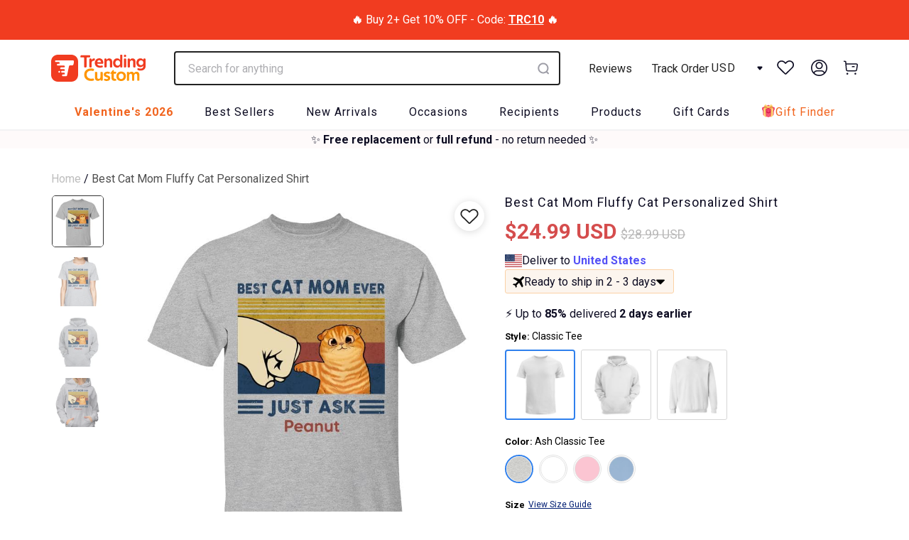

--- FILE ---
content_type: image/svg+xml
request_url: https://trendingcustom.com/cdn/shop/t/57/assets/faq-circle.svg?v=29482199409919729841684321057
body_size: -179
content:
<svg width="20" height="20" viewBox="0 0 20 20" fill="none" xmlns="http://www.w3.org/2000/svg">
<path fill-rule="evenodd" clip-rule="evenodd" d="M9.99998 1.52051C5.31707 1.52051 1.52081 5.31676 1.52081 9.99967C1.52081 14.6826 5.31707 18.4788 9.99998 18.4788C14.6829 18.4788 18.4791 14.6826 18.4791 9.99967C18.4791 5.31676 14.6829 1.52051 9.99998 1.52051ZM0.145813 9.99967C0.145813 4.55737 4.55767 0.145508 9.99998 0.145508C15.4423 0.145508 19.8541 4.55737 19.8541 9.99967C19.8541 15.442 15.4423 19.8538 9.99998 19.8538C4.55767 19.8538 0.145813 15.442 0.145813 9.99967ZM11.4286 6.02261C10.5377 4.83465 8.67915 5.13624 8.20956 6.54499L7.9022 7.46708C7.78213 7.82729 7.39278 8.02196 7.03257 7.90189C6.67236 7.78182 6.47769 7.39248 6.59776 7.03227L6.90512 6.11018C7.72545 3.64919 10.9722 3.12232 12.5286 5.19761C13.4404 6.41326 13.3768 8.10118 12.3761 9.24477L11.5335 10.2078C10.9881 10.8311 10.6875 11.6312 10.6875 12.4595V12.7497C10.6875 13.1294 10.3797 13.4372 9.99998 13.4372C9.62028 13.4372 9.31248 13.1294 9.31248 12.7497V12.4595C9.31248 11.2981 9.734 10.1763 10.4987 9.30231L11.3413 8.33933C11.9141 7.6847 11.9505 6.71848 11.4286 6.02261Z" fill="#0D0C22"/>
<path d="M10.9166 15.4997C10.9166 16.0059 10.5062 16.4163 9.99998 16.4163C9.49372 16.4163 9.08331 16.0059 9.08331 15.4997C9.08331 14.9934 9.49372 14.583 9.99998 14.583C10.5062 14.583 10.9166 14.9934 10.9166 15.4997Z" fill="#0D0C22"/>
</svg>


--- FILE ---
content_type: application/javascript; charset=utf-8
request_url: https://searchanise-ef84.kxcdn.com/templates.4G6Z5P6y9Y.js
body_size: 14843
content:
Searchanise=window.Searchanise||{};Searchanise.templates={Platform:'shopify',StoreName:'TrendingCustom',AutocompleteLayout:'singlecolumn_new',AutocompleteStyle:'ITEMS_SINGLECOLUMN_LIGHT_NEW',AutocompleteDescriptionStrings:0,AutocompleteCategoriesCount:4,AutocompletePagesCount:0,AutocompleteItemCount:10,AutocompleteSuggestOnSearchBoxEmpty:'Y',AutocompleteShowProductCode:'N',AutocompleteShowRecent:'Y',AutocompleteShowMobileWidget:'N',AutocompleteShowMoreLink:'Y',AutocompleteEmptyFieldHTML:'<a class="button-gift-finder" href="/pages/gift-finder?ref=search-box">        <img src="https://cdn.shopify.com/s/files/1/0638/0811/0834/t/51/assets/gift-finder.svg?v=89106811799813994821680174658" alt=\'gift-finder\'>        <p>Try to search with Gift Finder</p>        <img src="https://cdn.shopify.com/s/files/1/0638/0811/0834/t/51/assets/arrow-right-red.svg?v=44895174510964481881675528427" alt=\'next\'>      </a><a class="button-gift-finder-mb" href="/pages/gift-finder?ref=search-box-mb">        Gift Finder      </a>',AutocompleteTemplate:'<div class="snize-ac-results-content"><ul class="snize-ac-results-list" id="snize-ac-items-container-1"></ul><ul class="snize-ac-results-list" id="snize-ac-items-container-2"></ul><ul class="snize-ac-results-list" id="snize-ac-items-container-3"></ul><ul class="snize-ac-results-singlecolumn-list" id="snize-ac-items-container-4"></ul><div class="snize-results-html" style="cursor:auto;" id="snize-ac-results-html-container"></div></div>',AutocompleteMobileTemplate:'<div class="snize-ac-results-content"><div class="snize-mobile-top-panel"><div class="snize-close-button"><button type="button" class="snize-close-button-arrow"></button></div><form action="#" style="margin: 0px"><div class="snize-search"><input id="snize-mobile-search-input" autocomplete="off" class="snize-input-style snize-mobile-input-style"></div><div class="snize-clear-button-container"><button type="button" class="snize-clear-button" style="visibility: hidden"></button></div></form></div><ul class="snize-ac-results-list" id="snize-ac-items-container-1"></ul><ul class="snize-ac-results-list" id="snize-ac-items-container-2"></ul><ul class="snize-ac-results-list" id="snize-ac-items-container-3"></ul><ul id="snize-ac-items-container-4"></ul><div class="snize-results-html" style="cursor:auto;" id="snize-ac-results-html-container"></div><div class="snize-close-area" id="snize-ac-close-area"></div></div>',AutocompleteItem:'<li class="snize-product ${product_classes}" data-original-product-id="${original_product_id}" id="snize-ac-product-${product_id}"><a href="${autocomplete_link}" class="snize-item" draggable="false"><div class="snize-thumbnail"><img src="${image_link}" alt="${autocomplete_image_alt}" class="snize-item-image ${additional_image_classes}"></div><div class="snize-product-info"><span class="snize-title">${title}</span><span class="snize-description">${description}</span>${autocomplete_product_code_html}${autocomplete_product_attribute_html}<div class="snize-ac-prices-container">${autocomplete_prices_html}</div>${reviews_html}<div class="snize-labels-wrapper">${autocomplete_in_stock_status_html}${autocomplete_product_discount_label}${autocomplete_product_tag_label}${autocomplete_product_custom_label}</div></div></a></li>',AutocompleteShowNoResultsHTML:'Y',AutocompleteNoResultsHTML:'<div class="snize-nothing-found"><span><div class="snize-nothing-found-text">Sorry, nothing found for [search_string].</div><div class="snize-popular-suggestions-text">Check out some of these popular searches: <div class="snize-popular-suggestions-container"><a class="snize-no-products-found-link" href="/pages/search-results-page?q=grandma" data-no-instant="true">grandma</a><a class="snize-no-products-found-link" href="/pages/search-results-page?q=qr+code+keychain" data-no-instant="true">qr code keychain</a><a class="snize-no-products-found-link" href="/pages/search-results-page?q=fathers+day" data-no-instant="true">father\'s day</a><a class="snize-no-products-found-link" href="/pages/search-results-page?q=mothers+day" data-no-instant="true">mother\'s day</a></div></div><div class="snize-popular-suggestions-view-all-products-text"><a class="snize-ac-view-all-products" href="#" data-no-instant="true">See all products<i class="snize-ac-results-arrow snize-ac-view-all-products"></i></a></div></span><a class="button-gift-finder" href="/pages/gift-finder?ref=search-box" style="margin-top: 20px;">        <img src="https://cdn.shopify.com/s/files/1/0638/0811/0834/t/51/assets/gift-finder.svg?v=89106811799813994821680174658" alt=\'gift-finder\'>        <p>Try to search with Gift Finder</p>        <img src="https://cdn.shopify.com/s/files/1/0638/0811/0834/t/51/assets/arrow-right-red.svg?v=44895174510964481881675528427" alt=\'next\'>      </a></div><a class="button-gift-finder-mb" href="/pages/gift-finder?ref=search-box-mb">        Gift Finder      </a>',ResultsShow:'Y',ResultsItemCount:20,ResultsShowActionButton:'N',ResultsFlipImageOnHover:'N',ResultsDescriptionStrings:0,ResultsZeroPriceAction:'hide_zero_price',ResultsUseAsNavigation:'templates',SmartNavigationDefaultSorting:'sales_amount:desc',SmartNavigationIncludeCategoriesPartInUrl:'N',ShowBestsellingSorting:'Y',ShowDiscountSorting:'Y',AutocompleteTagLabels:{"23480":{"label_id":23480,"product_tag":"best choice","format":"text","type":"text","text":"Best Choice","bg_color":null,"text_color":null,"image_type":"new","image_url":null,"position":null}},AutocompleteCustomLabels:{"23480":{"label_id":23480,"product_tag":"best choice","format":"text","type":"text","text":"Best Choice","bg_color":null,"text_color":null,"image_type":"new","image_url":null,"position":null}},ResultsTagLabels:{"23482":{"label_id":23482,"product_tag":"best choice","format":"text","type":"text","text":"Best Choice","bg_color":null,"text_color":null,"image_type":"new","image_url":null,"position":"top-left"}},ResultsCustomLabels:{"23482":{"label_id":23482,"product_tag":"best choice","format":"text","type":"text","text":"Best Choice","bg_color":null,"text_color":null,"image_type":"new","image_url":null,"position":"top-left"}},ReviewsShowRating:'Y',ResultsPlatformSortingCategories:{"new-arrivals":"405770469618","t-shirt":"405770535154","best-sellers-old":"405770567922","apparel":"405770600690","all-products":"405770633458","christmas-gifts":"405770666226","parents-grandparents-gifts":"405770698994","hoodie-sweatshirt":"405770731762","grandma-nana":"405770764530","back-to-school":"405770797298","teachers-gifts":"405770830066","grandparents-gifts":"405770862834","mothers-day-gifts":"405770895602","4th-of-july":"405770928370","christmas-ornaments":"405770961138","pets-collection":"405770993906","gifts-for-dog-lovers":"405771026674","christmas-cards":"405771059442","summer-gifts":"405771092210","gifts-for-besties":"405771124978","winter-gifts":"405771157746","home-decor":"405771190514","gifts-for-grandpa":"405771223282","doormat":"405771256050","gifts-for-him-official":"405771321586","fathers-day-gifts":"405771354354","drinkware":"405771387122","mugs":"405771419890","gifts-for-family":"405771452658","tumbler":"405771485426","valentines-gifts":"405771518194","couple":"405771550962","mother-collection":"405771583730","hobbies":"405771616498","gardening":"405771649266","3d-prints":"405771682034","anniversary-gifts":"405771714802","autism-awareness":"405771747570","awareness":"405771780338","baby-gifts":"405771813106","birthday-gifts":"405771845874","blankets-pillows":"405771878642","breast-cancer-awareness":"405771911410","campfire-mugs":"405771944178","camping":"405771976946","candle-holder":"405772009714","canvas-prints":"405772042482","cat-ornament":"405772075250","cats-memorial":"405772108018","cats-mug-collection":"405772140786","christmas-bestsellers":"405772173554","couple-1":"405772206322","couple-boyfriend-husband":"405772239090","couple-girlfriend-wife":"405772271858","dachshunds":"405772304626","dad-father":"405772337394","dad-fathers-day-collection":"405772370162","dog-ornament":"405772402930","dogs-memorial":"405772435698","door-sign":"405772468466","easter":"405772501234","end-of-year-sale":"405772534002","evergreen-products":"405772566770","fall-halloween-gifts":"405772599538","fall-season":"405772632306","family-memorial-ornaments":"405772665074","fathers-day-mugs":"405772697842","fishing":"405772730610","fleece-blanket":"405772763378","garden-decor":"405772796146","garden-flag":"405772828914","gift-for-him-valentine":"405772861682","gifts-for-cat-lovers":"405772894450","gifts-for-childen":"405772927218","gifts-for-dad":"405772959986","gifts-for-grandma":"405772992754","gifts-for-her":"405773025522","gifts-for-her-valentine":"405773058290","gifts-for-him":"405773091058","gifts-for-him-official-1":"405773123826","gifts-for-horse-lovers":"405773156594","gifts-for-mom":"405773189362","graduation-gifts":"405773222130","halloween-gifts":"405773254898","hide-face-mask-social-distancing":"405773287666","hide-from-facebook":"405773320434","jewelry":"405773353202","long-distance-gifts":"405773385970","mamasaurus":"405773418738","memorial-gifts":"405773451506","mens-products":"405773484274","metal-sign":"405773517042","mom-mama-mommy":"405773549810","mothers-day-family-gifts":"405773582578","new-year-gifts":"405773615346","nurse-gifts":"405773648114","pet-lovers-fathers-day":"405773680882","pet-memorial":"405773713650","pets-blanket":"405773746418","pets-canvas":"405773779186","pets-garden-decor":"405773811954","pets-mug":"405773844722","pets-pillow":"405773877490","pets-shirt":"405773910258","pillow":"405773943026","politics":"405773975794","posters":"405774008562","pride-month":"405774041330","sale-off":"405774074098","social-distancing-collection":"405774139634","social-distancing-quarantined":"405774172402","st-patricks-day-collection":"405774205170","wall-art-prints":"405774237938","wedding-gifts":"405774270706","white-mugs":"405774303474","womens-products":"405774336242","wood-prints":"405774369010","wooden-made":"405774401778","yard-sign":"405774434546","cat-shirt":"405774467314","shirt-for-him":"405774500082","shirt-for-her":"405774532850","best-friend-shirt":"405774565618","dog-shirt":"405774598386","horse-shirt":"405774631154","spring-gifts":"405774663922","interesting-recommendations":"405774696690","new-mothers-day-gifts":"405774729458","mothers-day-shirts":"405774762226","mothers-day-blankets-pillows":"405774794994","mothers-day-posters":"405774827762","mothers-day-outdoor-decor":"405774860530","mothers-day-drinkware":"405774893298","kitchen-gifts":"405774926066","gifts-for-sisters":"405774958834","gift-for-new-mom":"405774991602","gifts-for-daughter":"405775024370","gifts-for-brother":"405775057138","gifts-for-sons":"405775089906","mothers-day-greeting-cards":"406320054514","shirts-for-couples":"406896902386","mugs-for-best-friends":"406896967922","mugs-for-dog-lovers":"406897000690","mugs-for-couples":"406897066226","doormat-for-cat-lovers":"406897098994","doormat-for-couples":"406897131762","shirts-for-mom":"406897164530","doormat-for-camping-lovers":"406897688818","poster-for-best-friends":"406900965618","fleece-blanket-for-best-friends":"406900998386","fleece-blanket-for-couples":"406901031154","candle-holder-for-best-friends":"406901096690","candle-holder-for-couples":"406901162226","shirts-for-grandma":"406901194994","shirts-for-dad":"406901260530","shirts-for-grandpa":"406901358834","mugs-for-grandpa":"406901457138","mugs-for-dad":"406901489906","poster-for-grandma":"406901522674","candle-holder-for-grandma":"406901555442","memorial-candle-holder":"406901588210","shirts-for-grandparents":"406901620978","fleece-blanket-for-grandma":"406901686514","doormats-for-grandparents":"406901719282","poster-for-dad":"406901981426","poster-for-mom":"406902112498","fleece-blanket-for-mom":"406902243570","fathers-day-apparel":"407312236786","best-friend-mugs-summer-sale":"407312466162","fathers-day-mug-sale-off":"407315611890","ornaments-for-best-friends":"407768269042","ornaments-for-cat-lovers":"407768334578","ornaments-for-couples":"407768400114","ornaments-for-grandma":"407768432882","ornaments-for-mom":"407768465650","tiktok-dog-lovers-collection":"408777097458","tiktok-cat-lovers-collection":"408785223922","tiktok-mom-collection":"408786632946","tiktok-dad-grandpa-collection":"408810258674","tiktok-besties-collection":"408810750194","tiktok-apparel":"408810946802","tiktok-drinkware":"408811274482","tiktok-home-decor":"408811438322","summer-tumblers":"409761841394","cutting-boards":"409762005234","bed-bath":"409894813938","beach-towel":"409894879474","back-view-couple-sitting-beach-landscape":"411657011442","halloween-deals":"411779367154","christmas-deals":"411779432690","sunflower":"412249063666","halloween-gift-for-dog-lover":"412539879666","halloween-gift-for-grandma":"412547350770","clearance-sale":"413101981938","family-on-moon-personalized-christmas-ornaments":"413549199602","hlw-sale":"413713858802","family-ornaments":"413934551282","pets-ornament":"413934616818","today-deals":"413968662770","sale-collection":"413992878322","cyber-monday-sale-extend":"414058971378","christmas-stocking":"414084989170","mugs-for-grandma":"414088003826","mugs-for-mom":"414088069362","christmas-custom-shape-ornament":"414149378290","4-in-1-can-cooler":"414173036786","4-in-1-can-cooler-for-dad":"414180638962","thanksgiving-sale":"414217011442","acrylic-plaque":"414547345650","led-night-light":"414619631858","end-of-season-clearance-sale":"414644207858","2022-best-selling-collection":"414669373682","keychain":"415658508530","accessories":"415669780722","pocket-friendly-mothers-day-mugs":"415856558322","qr-code-products":"415856591090","acrylic-keychain":"415929532658","calendar-products":"415930712306","mug":"416047366386","t-shirts":"416047399154","led":"416047464690","puzzle-acrylic-plaque":"416047530226","poster":"416047562994","all-product":"416047595762","product-type":"416094879986","easter-sale":"416394346738","metal-wallet-card":"416470270194","rectangel-acrylic-block-plaque":"417635565810","fathers-day-postcards":"417642381554","wooden-keychain":"417656865010","gifts-for-colleagues":"417760903410","acrylic-board-wall-art":"417903935730","christmas-in-july":"418095399154","all-recipients":"418146681074","qr-code-keychain-price-drop":"418397257970","halloween-gifts-for-pet-lovers":"418516369650","trending-customs-4th-birthday":"418556575986","ornaments":"418621030642","happy-trending-customs-4th-birthday":"418633515250","fall-clearance":"419294478578","seasonal-overstock-clearance":"419512123634","wooden-ornaments":"419978707186","acrylic-ornaments":"419978772722","ceramic-ornaments":"419979264242","aluminum-ornaments":"419979297010","premium-item":"419981263090","evergreen-greeting-card":"420810883314","best-sellers-1":"420833722610","acrylic-shaking-stand-19-99":"421343297778","acrylic-shaking-stand-24-99":"421343363314","gift-from-grandparents-for-grandkid":"421815353586","christmas-ornaments-for-family":"421815779570","christmas-ornaments-from-grandma-to-grandkid":"421815812338","christmas-ornaments-from-grandma-to-grandkids":"421815910642","unique-valentines-gifts":"421876138226","back-view-couple-collection":"422271484146","dog-lovers":"422278562034","light-box":"422390989042","gift-for-family":"422822674674","back-view-beach":"422853247218","gifts-for-bestie":"423167066354","gift-for-besties":"423168934130","gift-for-cat-lover":"423168999666","gift-for-dog-lover":"423169032434","gift-for-grandparents":"423169065202","gift-for-mom-and-daughter":"423169097970","mug-collection":"423169130738","shirt-collection":"423169163506","gift-for-grandchildren":"423188398322","special-gift-for-grandma":"423207043314","poster-for-couple":"423213465842","mug-for-couple-valentine":"423215300850","ornament-for-couple-valentine":"423216349426","keychain-for-couple-valentine":"423216775410","led-night-light-for-couple":"423218544882","pillow-for-couple":"423252558066","tumbler-for-couple-valentine":"423257669874","acrylic-plaque-for-couple-valentine":"423258783986","best-seller-for-grandma":"423298728178","memorial-gifts-1":"423650132210","best-valentine-2023":"423721992434","new-valentine-2023":"423722189042","2-layer-wooden-plaque-1":"424124547314","framed-light-box":"424126710002","vang-test":"426456547570","gifts-for-mom-1":"426456809714","gifts-for-mom-2":"427401249010","cool-grandma-club-collection":"427516920050","gift-for-grandma":"427580195058","gift-for-pet-mom":"427580326130","gift-for-like-a-mom":"427580588274","custom-photo-gifts":"427580850418","top-new-products-2024":"427581014258","led-night-light-1":"427581145330","t-shirt-1":"427581505778","blanket":"427581702386","mug-1":"427581898994","grandma-grandkid-hugging-wooden-plaque-collection":"427582062834","honor-your-late-mom":"427582226674","homemaker-mom":"427582521586","for-fashion-forward-mom":"427582652658","for-camping-mom":"427582980338","blessings-for-new-moms":"427583242482","mother-s-day-new-arrival":"427583373554","best-selling-of-mother-s-day":"427583766770","custom-led-night-light":"429396492530","custom-led-night-light-2":"429396689138","grandmas-garden-love-grows-here":"430359183602","flash-sale":"430400307442","upsell-mothers-day":"430862631154","uk-fathers-day-2024":"430905590002","trending-mothers-day-fathers-day-gifts-2024":"431300542706","upsell-fathers-day":"431415918834","embroidered-sweatshirt":"431841214706","classic-cap":"431852355826","keychain-for-dad":"431881814258","led-for-dad":"431881912562","gifts-for-pet-dad":"431881945330","gifts-for-late-dad":"431881978098","gifts-for-new-dad":"431882207474","upsell-couple-greet-cards":"431951905010","printed-leather-wallet":"432484450546","bullet-tumbler":"432484679922","upsell-graduation-card":"432489627890","hw-doormat":"432864559346","upsell-fathers-day-keychain":"432868622578","upsell-classic-cap":"432868819186","mug-offer":"433329373426","show-custom-recommendation-to-my-son-hpfd-mug":"433362993394","birthday-gift-for-mom-from-daughter":"433526243570","birthday-gift-for-mom-from-daughter-carousel":"433526931698","birthday-gift-for-dad":"433527324914","birthday-gift-for-dad-carousel":"433527652594","anniversary-gift-for-him-for-her":"433528144114","anniversary-gift-for-him-for-her-carousel":"433528537330","birthday-gift-for-mom-from-daughter-1":"433937744114","birthday-gift-for-mom-from-daughter-2":"433938890994","classic-cap-1":"433947279602","led-acrylic-plaque":"433947345138","home-decor-1":"433947508978","drinkware-1":"433947803890","keychain-1":"433947869426","apparel-1":"433947934962","upsell-fathers-day-greeting-cards-for-son":"433992073458","car-visor":"434051711218","photo-tie-patch":"434332893426","sleeve-printed-sweatshirt":"434334204146","clear-glass-can":"434334269682","acrylic-block-plaque":"434338496754","standing-wooden-plaque":"434391711986","show-custom-recommendation-24051850563":"434402951410","show-custom-recommendation-24052055530":"434411471090","show-custom-recommendation-24050934512":"434416255218","upsell-fathers-day-greeting-cards-for-son-pw":"434430083314","show-custom-recommendation-24052462868":"434455478514","show-custom-recommendation-24051850606":"434475368690","show-custom-recommendation-24060181924":"434825298162","show-custom-recommendation-24050217511":"434865766642","show-custom-recommendation-24051544104":"434866028786","for-family":"435383730418","for-mom-grandma":"435383763186","for-dad-grandpa":"435383795954","car-sunshade":"435451232498","flash-sale-1":"435460210930","summer-wood-sign":"435978371314","summer-metal-sign":"435978502386","summer-shirt":"435978535154","summer-mug":"435978567922","summer-tumbler":"435978633458","4th-of-july-shirt":"435994394866","4th-of-july-bullet-tumbler":"435994427634","4th-of-july-poster":"435994493170","4th-of-july-garden-flag":"435994591474","4th-of-july-metal-sign":"435994624242","4th-of-july-classic-cap":"435994722546","acrylic-wooden-plaque-upsell-red-gift-box":"436967997682","show-custom-recommendation-24050934809":"437054701810","upsell-giftbox-keychain":"437112799474","upsell-giftbox-ornament":"437112865010","upsell-giftbox-plaque-led-night-light":"437112897778","upsell-giftbox-bullet-tumbler":"437112930546","upsell-giftbox-acrylic-name-night-light":"437112963314","upsell-giftbox-custom-shape-led-night-light":"437112996082","upsell-classic-cap-1":"437113028850","decal":"437121548530","show-custom-recommendation-23052979030":"437576925426","show-custom-recommendation-24030187057":"437577744626","show-custom-recommendation-24030187035":"437578105074","red-gift-box-for-acrylic-desk-name-plate":"437592228082","digital-artwork":"438479880434","fall-season-halloween":"438484762866","show-custom-recommendation-23081503695":"438708601074","heartfelt-memorial-gifts":"438783967474","heartfelt-gifts-for-couple":"438784196850","show-custom-recommendation-23052979031":"438820569330","upsell-christmas-grandma-grandkid-card":"438828204274","couple-car-visor":"439427530994","acrylic-block-led-night-light-test-new-pricing-10-08-2024":"439550771442","show-custom-recommendation-trc120240727121":"439561388274","show-custom-recommendation-trc120240726116":"439795351794","best-sellers-2":"439827333362","upsell-colleagues-cards":"439829037298","show-custom-recommendation-24062727530":"439831363826","show-custom-recommendation-trc120240730129":"439834050802","show-custom-recommendation-22082311607":"439866327282","upsell-halloween-card":"439869800690","upsell-digital-artwork":"439892082930","digital-artwork-collection":"439929012466","upsell-christmas-card-general":"440281006322","grandma-fall-gifts":"440350834930","spooktacular-halloween-collection":"440350867698","grandma-christmas-gifts":"440351097074","top-gifts-under-20":"440379932914","top-birthday-gifts-under-20":"440598331634","upsell-best-friends-christmas-card":"440934269170","spooktacular-savings-halloween-haunts-sale-up-to-35-off":"441396330738","crossword-puzzle-products":"441450856690","upsell-christmas-card-ver-2-co-them-thi\u1ec7p-8-99":"441490997490","show-custom-recommendation-trc22024090501860":"441891487986","upsell-gift-box-for-2-layer-wooden-ornament":"441921962226","upsell-long-distance-christmas-card-cendo":"441923698930","show-custom-recommendation-trc120240917642":"441934938354","upsell-same-design-1":"442000376050","show-recomendation-happy-christmas-grandma-grandkid":"442000605426","upsell-same-design-2":"442000998642","upsell-same-design-3":"442001096946","upsell-same-design-crossword-poster":"442001391858","long-distance-acrylic-ornament":"442162905330","show-custom-recommendation-trc120240716072":"442198425842","collection-less-than-1-sale":"442230669554","show-custom-recommendation-8597452292338":"442268188914","canada-long-distance-2-layered-wooden-ornament":"442277626098","recommendation-trc22024091802000":"442281361650","show-custom-recommendation-24032946765":"442347159794","upsell-sisters-card":"442605633778","upsell-wedding-cards":"442612580594","upsell-trc22024091601976":"442613760242","upsell-cat-lover-christmas-card":"442935410930","upsell-gift-box-for-3-layer-wooden-ornament":"443057897714","upsell-wooden-base-for-acrylic-desk-name-plate":"443067465970","upsell-card-hole-punch":"443068580082","upsell-plaid-bow":"443069006066","retirement-gifts":"443071627506","show-custom-recommendation-trc22024100202184":"443143225586","ugly-sweater":"443375747314","pottery-mug":"443375878386","christmas-gifts-for-friends":"443375943922","christmas-gifts-for-couples":"443375976690","christmas-gifts-for-her":"443376009458","christmas-gifts-for-him":"443376042226","jewelry-dish":"443376074994","glass-ornament":"443376140530","shadow-box":"443376206066","functional-ornament":"443376337138","table-place-name":"443378598130","show-custom-recommendation-trc120241010887":"443451113714","show-custom-recommendation-trc22024091802015":"443828633842","upsell-new-ornaments-trc2":"444076654834","upsell-new-ornaments-trc2-2":"444077310194","physical-gift-card":"444135145714","show-custom-recommendation-trc22024110402628":"444485992690","show-custom-recommendation-trc22024102902545":"444514599154","watercolor-art-gallery":"444515877106","christmas-card-keeper":"444591407346","christmas-home-decor-wooden-plaque":"444593864946","upsell-funny-couple-greeting-cards":"444925477106","upsell-gift-box-for-circle-ceramic-ornament":"444955197682","show-recommendation-trc1202411111195":"445003596018","upsell-couple-greeting-cards-8631192944882":"445028663538","led-candles":"445295198450","upsell-gift-box-for-glass-ornament":"445295558898","upsell-pregnant-cards-8633343344882":"445338845426","upsell-pregnant-cards-cendo-8634665140466":"445340090610","baseball-family-christmas-ornament":"445368205554","cardinal-memorial-ornament":"445368631538","expecting-couple-christmas-ornament":"445368729842","babys-1st-christmas-ornament":"445368795378","candle-light-lantern-ornament":"445372662002","baby":"445637624050","babys-1st-christmas":"445637656818","christmas-gift-for-new-parent-new-mom":"445653418226","3d-effect-personalized-ornament-christmas-gift-for-your-loved-ones":"445656006898","pregnancy":"445713481970","led-night-light-deals-bfcm":"445723607282","3d-effect-christmas-ornaments":"445776593138","best-seller-ornament-trc2":"446003118322","upsell-trc22024112702919":"446003740914","show-custom-recommendation-trc22024112802945":"446004101362","upsell-colleagues-card-pw":"446134419698","upsell-sisters-card-cendo":"446165254386","show-custom-recommendation-trc22024112802939":"446200611058","show-custom-recommendation-trc22024112802939-link-goc":"446201004274","show-custom-recommendation-trc1202411251359":"446472126706","show-custom-recommendation-trc22024120603048":"446562205938","timeless-love-plaque-perfect-gift-for-couples":"447277957362","eternal-love-keychain-perfect-gift-for-couples":"447278121202","glow-of-love-led-night-light-perfect-gift-for-couples":"447278383346","best-selling-gift-for-couples-12":"447358370034","show-custom-recommendation-trc1202410211009-1":"447414075634","show-custom-recommendation-23012803362":"447701745906","crystal-heart-led":"447748505842","upsell-valentines-day-couple-greeting-card-cendo":"448090603762","show-custom-recommendation-trc22024123103293":"448181567730","show-custom-recommendation-trc22024123003281":"448181633266","upsell-couple-valentines-day-greeting-card-printway":"448181895410","show-custom-recommendation-trc22024122903280":"448514949362","upsell-grandma-evergreen-card-8671962431730-pw":"448626622706","music-fridge-magnet":"448693207282","couple-wooden-plaque":"448693666034","show-custom-recommendation-show-custom-recommendation-trc22024012300245":"448699695346","upsell-365-days-protection":"449019904242","show-custom-recommendation-trc22024011800218":"449042219250","upsell-valentines-day-couple-greeting-card-cendo-dup":"449042940146","show-custom-recommendation-22123073792":"449665663218","best-selling-memorial-gifts":"449811480818","show-custom-recommendation-trc22025010703343":"449811972338","show-custom-recommendation-trc22025012203492":"450085716210","show-custom-recommendation-trc22024011900220":"450121302258","tapestry-woven-blanket":"450313093362","the-most-popular-shirts-specifically-for-mom-grandma":"450406187250","upsell-besties-card":"450440593650","jewelry-box":"450476769522","show-custom-recommendation-trc22024120603048-1":"450581561586","show-custom-recommendation-23021320020":"450786394354","upsell-digital-artwork-vertical-poster":"450875425010","lucky-paw-t-shirt-st-patricks-day-collection":"450911895794","magical-wooden-plague":"450911928562","shamrock-covered-t-shirt-st-patricks-day":"450911961330","upsell-gift-box-for-baseball-leather-keychain":"450919661810","show-custom-recommendation-trc22025022603723":"451297018098","show-custom-recommendation-trc22025022703731":"451297149170","show-custom-recommendation-8703309578482":"451298754802","show-custom-recommendation-trc22024050700965":"451379167474","upsell-gift-box-for-music-fridge-magnet":"451612147954","show-custom-recommendation-trc1202502062029":"451619619058","gift-wrapping-papers":"451622142194","stainless-steel-tumbler-with-handle":"451695313138","wrapping-papers-for-easter":"451709862130","st-patricks-day-wrapping-papers":"451709960434","wrapping-papers-for-her":"451710353650","wrapping-papers-for-him":"451710419186","wrapping-papers-for-all-family-members":"451710583026","upsell-couple-valentines-day-greeting-card-printway-b\u1ecf-card-valentine":"451744727282","upsell-grandma-mothers-day-card":"452036133106","show-custom-recommendation-trc1202503062325":"452113563890","show-custom-recommendation-trc22025022803742":"452114120946","upsell-mothers-day-card-from-mom-to-daughter":"452145873138","upsell-digital-artwork-poster":"452186439922","show-custom-recommendation-trc22024030400520":"452379902194","upsell-mothers-day-greeting-card-ch\u1ec9-card-vuong-cendo":"452414603506","upsell-mothers-day-greeting-cards-pw":"452416372978","mothers-moth-cross-sell-and-bundle":"452497735922","upsell-graduation-greeting-cards-pw":"452504322290","show-custom-recommendation-trc22025031203845":"452880761074","show-custom-recommendation-trc22025032603937":"452880892146","show-custom-recommendation-trc22025032603936":"452880957682","upsell-baseball-mothers-day-cards":"452917887218","gift-wrapping":"452938531058","show-custom-recommendation-trc22025040103973":"453279449330","show-custom-recommendation-trc22025040103973-1":"453279842546","upsell-card-mothers-day-to-daughter-pw":"453669322994","show-custom-recommendation-23052066358":"453743968498","show-custom-recommendation-23042023676":"453747212530","show-custom-recommendation-trc22025031003786":"454044057842","show-custom-recommendation-trc22025040303991":"454044352754","show-custom-recommendation-trc22025040303995":"454044647666","show-custom-recommendation-trc22025041604049":"454044811506","show-custom-recommendation-trc22024032500704":"454044942578","show-custom-recommendation-trc22025041804083":"454045991154","show-custom-recommendation-trc22025041804083-1":"454046023922","show-custom-recommendation-trc22024052001038":"454071124210","upsell-baseball-fathers-day-card":"454101336306","fathers-day-best-sellers":"454377111794","show-custom-recommendation-trc22025042604156":"454509986034","show-custom-recommendation-trc1202504282723":"454986629362","show-custom-recommendation-trc22025050504198":"455021887730","show-custom-recommendation-8313025921266":"455045316850","show-custom-recommendation-8701994729714":"455045415154","leather-patch-hat":"455349829874","show-custom-recommendation-trc22025050204187":"455350255858","show-custom-recommendation-trc22025050504204":"455350747378","show-custom-recommendation-trc22024032500704-1":"455351075058","show-custom-recommendation-trc22025041404028":"455351599346","show-custom-recommendation-trc22025050204188":"455352189170","gaming-cards":"455378272498","show-custom-recommendation-trc22025031303854":"455384760562","show-custom-recommendation-trc22025042304130":"455444529394","sports-trading-card-style-acrylic-block-plaque":"455501349106","show-custom-recommendation-trc22024062001229":"455587004658","show-custom-recommendation-trc22024052201057":"455587332338","show-custom-recommendation-trc22025042404147":"455587889394","show-custom-recommendation-trc22025040804004":"455588053234","show-custom-recommendation-trc22025051504331":"455588610290","show-custom-recommendation-trc22025040103970":"455588806898","show-custom-recommendation-trc22025051604336":"455590183154","show-custom-recommendation-trc22024062001222":"455634485490","show-custom-recommendation-trc22025051404310":"455634682098","upsell-fathers-day-card-to-son-card-vuong":"455698841842","whiskey-glass":"455962689778","tape-measure":"455962820850","show-custom-recommendation-to-my-son-poster-canvas":"456011055346","show-custom-recommendation-to-my-son-poster-canvas-1":"456011251954","show-custom-recommendation-to-my-son-poster":"456011514098","show-custom-recommendation-dad-poster":"456012103922","show-custom-recommendation-trc22025052104383":"456126234866","show-custom-recommendation-trc22025052204402":"456126431474","show-custom-recommendation-daddys-team-baseball":"456159920370","show-custom-recommendation-trc22025052704424":"456219066610","show-custom-recommendation-trc22025052704428":"456303706354","show-custom-recommendation-trc22025052604419":"456303870194","show-custom-recommendation-trc22025052804434":"456305541362","show-custom-recommendation-trc22025052804430":"456306458866","upsell-lgbt-couple-upsell-card":"456405778674","show-custom-recommendation-lgbt-couple-man-man":"456426324210","show-custom-recommendation-lgbt-couple-woman-woman":"456426389746","upsell-colleagues-cards-cendo":"456470200562","show-custom-recommendation-trc22024070801283":"456478654706","upsell-gift-card-layout-2-teacher":"456553824498","show-custom-recommendation-trc22025061004547":"456835662066","show-custom-recommendation-trc22025061204565":"456836251890","show-custom-recommendation-trc22024030400520-1":"456841462002","show-custom-recommendation-23102630434":"456842051826","show-custom-recommendation-trc22024070801283-1":"456842903794","show-custom-recommendation-trc22025061104561":"456844378354","show-custom-recommendation-trc22025061304576":"456844738802","show-custom-recommendation-trc22025061104552":"456876130546","upsell-gift-wrapping-for-chalkboard-eraser":"457037676786","show-custom-recommendation-trc22025061904630":"457166487794","show-custom-recommendation-teacher-doormat":"457277800690","show-custom-recommendation-trc22025061904623":"457373090034","upsell-lanyard-id-badge-holder":"457516220658","show-custom-recommendation-trc22025061904619":"457649979634","show-custom-recommendation-trc22024072301368":"457650307314","show-custom-recommendation-trc22025062504682":"457650634994","show-custom-recommendation-trc22024111802790":"457652273394","show-custom-recommendation-trc22024120603049":"457695133938","show-custom-recommendation-trc22025011503425":"457696116978","show-custom-recommendation-trc22025070704771":"457696280818","show-custom-recommendation-23061910807":"457696837874","show-custom-recommendation-trc22025022703734":"457697919218","show-custom-recommendation-trc22025070704772":"457846685938","show-custom-recommendation-trc22025070304757":"457967567090","show-custom-recommendation-trc22024112202866":"457967862002","show-custom-recommendation-trc22025070204745":"457975169266","show-custom-recommendation-trc22024112102858":"457975857394","show-custom-recommendation-trc22024112502894":"457976512754","show-custom-recommendation-trc22025071004796":"457977069810","show-custom-recommendation-trc22025062504674":"457977397490","show-custom-recommendation-trc22025071004792":"457978740978","show-custom-recommendation-22100352513":"457979265266","show-custom-recommendation-trc22025071404827":"458706419954","upsell-grandma-grandkid-cards":"458817241330","upsell-best-friends-greeting-card":"458817994994","show-custom-recommendation-trc22025071304821":"458826809586","show-custom-recommendation-trc22025061604591":"459439276274","upsell-new-parents-card-cendo":"459439440114","show-custom-recommendation-trc22025071204810":"459439931634","backpack-for-kids":"459440226546","school-lunch-bag-for-kids":"459440259314","shirt":"459440390386","rotating-pen-holder":"459440783602","best-seller-back-to-school":"459440881906","show-custom-recommendation-trc22025072504922":"459441176818","show-custom-recommendation-trc22025072504922-1":"459441963250","teacher-wooden-plaque":"459476435186","show-custom-recommendation-trc22025071404824":"459480498418","show-custom-recommendation-trc22025071404823":"459480695026","show-custom-recommendation-trc22025072204884":"459682709746","show-custom-recommendation-trc22025072804933":"459682840818","show-custom-recommendation-teacher":"459906613490","show-custom-recommendation-8768359301362":"459977818354","show-custom-recommendation-trc1202507283469":"459980767474","gift-for-best-friends":"460245238002","back-to-school-greeting-cards":"460373721330","fathers-day-best-seller":"460410290418","show-custom-recommendation-trc22025080304985":"460450201842","pink-besties":"460529402098","fall-vibe-besties":"460529434866","halloween-besties":"460529533170","y2k-besties":"460529598706","children-christmas-greeting-cards":"460730499314","old-couple-christmas-greeting-cards":"460839583986","highly-recommended":"460850757874","show-custom-recommendation-trc22025081305080":"460941656306","show-custom-recommendation-trc22025080805032":"460967313650","show-custom-recommendation-cat-mom-shirt":"461156155634","show-custom-recommendation-trc22025072804937":"461346865394","show-custom-recommendation-trc1202508073542":"461383270642","show-custom-recommendation-trc22025082105159":"461383696626","show-custom-recommendation-trc22025080104981":"461383893234","fall-season-besties-cards":"461424918770","show-custom-recommendation-girl-kid-ornament":"461649969394","show-custom-recommendation-boy-kid-ornament":"461650034930","show-custom-recommendation-boy-kid-ornament-2":"461684998386","show-custom-recommendation-trc1202508263698-besties-fall-season-light-box":"462004945138","show-custom-recommendation-24020657015-couple-beach-poster":"462006059250","show-custom-recommendation-trc1202507313489-grandma-pumpkin-light-box":"462012973298","upsell-ghost-crochet-with-card":"462049181938","upsell-christmas-greet-card-for-kids":"462050132210","upsell-i-love-you-to-the-moon-and-back-card-effiprint":"462056947954","show-custom-recommendation-trc22025072504920":"462428602610","show-custom-recommendation-trc22025062504672":"462467498226","christmas-ornament-for-kids":"462502691058","show-custom-recommendation-trc22025073004948":"462744027378","show-custom-recommendation-trc22025090505275":"462744453362","show-custom-recommendation-trc22025090405259":"462748647666","show-custom-recommendation-trc22025090905322":"462779056370","show-custom-recommendation-trc22025090805304":"462823784690","show-custom-recommendation-trc22025090705297":"462825947378","show-custom-recommendation-trc22025091105345":"462828404978","show-custom-recommendation-trc22025090805306":"462828699890","show-custom-recommendation-trc1202509093786-grandma-snowman-light-box":"462930804978","show-custom-recommendation-trc1202508263701-grandma-boo-light-box":"462930903282","show-custom-recommendation-trc1202508233672-dinosaur-kid-boy-ornament":"462931034354","show-custom-recommendation-trc22025090405262":"462947123442","show-custom-recommendation-trc22025091505378":"463328641266","show-custom-recommendation-trc22025091105352":"463366062322","show-custom-recommendation-trc22025091005333":"463366390002","show-custom-recommendation-trc22025091705407":"463370322162","upsell-christmas-card-for-grandma":"463372321010","upsell-card-for-besties-effiprint":"463411216626","christmas-greeting-cards-for-daughter-granddaughter":"463739126002","upsell-festive-christmas-greeting-cards-cendo":"463740207346","memorial-card":"463767011570","show-custom-recommendation-trc22025082905244":"463767634162","upsell-baseball-christmas-card-cendo":"463767863538","upsell-volleyball-cards":"463811870962","show-custom-recommendation-trc22025092205457":"463846932722","show-custom-recommendation-trc22025092205457-1":"463871705330","show-custom-recommendation-trc22025100205559":"463871803634","show-custom-recommendation-trc22025092905524":"463871869170","soccer-upsell-cards":"463877275890","show-custom-recommendation-trc1202509283973-pregnancy-couple-ornament":"463877734642","upsell-volleyball-cards-1":"463948841202","upsell-volleyball-cards-for-son":"464134930674","show-custom-recommendation-trc1202509143834":"464134963442","upsell-couple-greeting-card-ef":"464141123826","upsell-default-christmas-card-cendo":"464144072946","show-custom-recommendation-trc1202510044036-football-ornament":"464197091570","show-custom-recommendation-trc1202510034031-volleyball-player-ornament":"464197157106","show-custom-recommendation-trc1202509293983-football-set-ornament":"464197484786","show-custom-recommendation-trc22025071404827-1":"464224977138","show-custom-recommendation-trc22025071404827-2":"464225304818","show-custom-recommendation-trc22025080805032-1":"464226320626","show-custom-recommendation-trc22025092905510":"464298770674","children-christmas-greeting-cards-1":"464301162738","christmas-gift-for-son-gift-for-daughter":"464307355890","show-custom-recommendation-trc22025100305572":"464307912946","upsell-christmas-i-love-you-to-the-moon-and-back-card-for-kids-cendo":"464309453042","upsell-graduation-cards-ch\u1ec9-card-vuong":"464525066482","upsell-christmas-merry-and-bright-card-ef":"464637722866","upsell-christmas-have-a-volley-jolly-card-cendo":"464654565618","show-custom-recommendation-trc22025100505577":"464679010546","grandparents-and-grandkids-christmas-light-box":"464680485106","show-custom-recommendation-trc1202510074068-volleyball-player-acrylic-block":"464684024050","show-custom-recommendation-trc1202509143834-1":"464724099314","show-custom-recommendation-trc1202509303986":"464730489074","upsell-christmas-american-football-card":"464731144434","show-custom-recommendation-trc22025100605585":"464764338418","best-sellers":"464766730482","show-custom-recommendation-trc1202509183872-dinosaur-grandma-grandkid-ornament":"464770007282","show-custom-recommendation-trc1202509263959-couple-moon-phase-ornament":"464770171122","christmas-gifts-for-heroes":"464771055858","love-growing-this-christmas":"464771154162","show-custom-recommendation-trc1202510064058-volleyball-glitter-ornament":"464796483826","custom-acrylic-ornaments-for-christmas":"464948691186","cozy-couple-christmas-keepsakes":"464950231282","festive-family-moments":"464950264050","bestie-magic-for-the-tree":"464950296818","romantic-glow-for-christmas":"464950427890","memorial-ornaments":"464950493426","christmas-family-wall-art":"464950558962","family-glow-night-light":"464950591730","grandma-s-holiday-gift-collection":"464950657266","expecting-couples":"465105649906","promoted-to-big-siblings":"465105846514","snow-globe-ornament":"465110401266","show-custom-recommendation-trc22025092905516":"465153720562","gifts-for-sons-1":"465155719410","christmas-gift-sort-best-selling":"465177903346","upsell-i-love-you-to-the-moon-and-back-card-yinolinks":"465222205682","expecting-joy-personalized-ornaments-for-christmas":"465426809074","sports-acrylic-ornament-collection":"465427628274","personalized-3d-effect-ornaments-for-christmas":"465427923186","light-up-family-christmas-memories":"465428250866","heartfelt-music-fridge-magnet-collection":"465428381938","family-all-stars-trading-card-collection":"465428545778","personalized-family-crossword-poster-collection":"465428644082","grandma-s-garden-personalized-birth-flower-gifts":"465428742386","you-me-personalized-couple-posters":"465428840690","personalized-christmas-gifts-for-teachers":"465428938994","personalized-family-canvas-gifts":"465429070066","personalized-first-christmas-ornaments":"465429233906","most-loved-family-gifts":"465429364978","loved-by-thousands-of-families":"465429561586","new-home-keepsake-ornament":"465599955186","upsell-cheerleader-card-cendo":"465674207474","christmas-firefighter-card-upsell-cd":"465696948466","show-custom-recommendation-trc22025101305645":"465702158578","show-custom-recommendation-trc22025092905516-1":"465765794034","upsell-christmas-card-for-kid-pw-8872465826034":"466066702578","show-custom-recommendation-trc22025102105757":"466116116722","christmas-book-lover-card-upsell-cd":"466119426290","show-custom-recommendation-grandparents-snowman-doormat":"466129191154","upsell-christmas-merry-bright-card-km-shipping-pillow":"466129354994","upsell-christmas-merry-bright-card-pw":"466129551602","upsell-you-are-my-best-tea-besties-card-pw":"466129617138","show-custom-recommendation-trc1202510284247-dachshunds-doormat":"466129912050","show-custom-recommendation-trc22025103005868":"466165137650","show-custom-recommendation-trc22025102305797":"466170970354","christmas-gifts-for-family":"466213175538","christmas-gifts-for-pet-lover":"466213372146","christmas-gifts-for-besties":"466213634290","bedding-collection":"466213699826","christmas-gifts-for-coworkers":"466223988978","christmas-gifts-for-kids-and-babies":"466224087282","couple-christmas-greeting-cards":"466273042674","show-custom-recommendation-trc22025110305917":"466526470386","show-custom-recommendation-trc1202511034317":"466526863602","show-custom-recommendation-trc1202511104391-besties-crystal-ornament":"466527846642","show-custom-recommendation-trc1202510134111-cheerleader-shining-ornament":"466528305394","sports-card-upsell-cd":"466563399922","show-custom-recommendation-trc1202411181268":"466638733554","show-custom-recommendation-trc1202510294255":"466712985842","show-custom-recommendation-trc22025102905858":"466714165490","show-custom-recommendation-trc1202511014298-2025-excavator":"466747425010","show-custom-recommendation-trc1202511044339-couple-christmas-music-fridge-magnet":"466748473586","show-custom-recommendation-trc1202510314269-sisters-ornament":"466749751538","kid-t-shirt":"466770526450","matching-shirts":"466770591986","show-custom-recommendation-trc1202511114397":"466806505714","show-custom-recommendation-trc1202511044330":"466811322610","show-custom-recommendation-trc22025111106045":"466849988850","upsell-christmas-merry-and-bright-card-hw":"466917785842","upsell-gift-box-for-light-box":"466966151410","show-custom-recommendation-trc1202511094384":"466966380786","show-custom-recommendation-trc1202511114408-shining-effect-67-ornament":"466967429362","show-custom-recommendation-trc22025092905510-1":"467154698482","90-day-newcomers":"467160039666","upsell-biker-couple-christmas-card":"467267059954","upsell-hairdresser-card-cendo":"467435290866","sports-all":"467480117490","non-personalized-products":"467519504626","show-custom-recommendation-trc22025112006226":"467541065970","upsell-christmas-nail-card":"467650445554","show-custom-recommendation-trc1202510144120":"467699859698","show-custom-recommendation-21120865888":"468139606258","upsell-christmas-card-for-besties":"468180074738","upsell-christmas-card-for-sister":"468182368498","show-custom-recommendation-trc22025120206419":"468356595954","upsell-gamer-card-cendo":"468483506418","upsell-christmas-card-for-son-daughter-cendo":"468486914290","upsell-best-friends-greeting-card-dup":"468514636018","show-custom-recommendation-trc22025103005883":"468719075570","valentines-gifts-copy":"470388703474","baseball-styles-for-the-biggest-sports-weekend-of-the-year":"470651338994","love-made-personal-valentine-s-gifts":"470653632754","self-love-gifts":"470709731570","show-custom-recommendation-trc1202601055029":"471159537906","show-custom-recommendation-trc22025123106957":"471196139762","upsell-couple-valentines-day-card-ef":"471197942002","crystal-ball-led-night-light":"471302930674"},CategorySortingRule:"platform",EnableShopifyMultiCurrency:'Y',ShopifyMarketsSupport:'Y',ShopifyLocales:{"en":{"locale":"en","name":"English","primary":true,"published":true}},ShopifyRegionCatalogs:{"US":["13629653234"],"VE":["3334144242"],"UY":["3334144242"],"SR":["3334144242"],"GS":["3334144242"],"PE":["3334144242"],"PY":["3334144242"],"GY":["3334144242"],"GF":["3334144242"],"FK":["3334144242"],"EC":["3334144242"],"CO":["3334144242"],"CL":["3334144242"],"BR":["3334144242"],"BO":["3334144242"],"AR":["3334144242"],"WF":["3334144242"],"VU":["3334144242"],"UM":["3334144242"],"TV":["3334144242"],"TO":["3334144242"],"TK":["3334144242"],"SB":["3334144242"],"WS":["3334144242"],"PN":["3334144242"],"PG":["3334144242"],"NF":["3334144242"],"NU":["3334144242"],"NC":["3334144242"],"NR":["3334144242"],"KI":["3334144242"],"PF":["3334144242"],"FJ":["3334144242"],"CK":["3334144242"],"CC":["3334144242"],"CX":["3334144242"],"TC":["3334144242"],"TT":["3334144242"],"VC":["3334144242"],"PM":["3334144242"],"MF":["3334144242"],"LC":["3334144242"],"KN":["3334144242"],"BL":["3334144242"],"SX":["3334144242"],"PA":["3334144242"],"NI":["3334144242"],"MS":["3334144242"],"MQ":["3334144242"],"JM":["3334144242"],"HN":["3334144242"],"HT":["3334144242"],"GT":["3334144242"],"GP":["3334144242"],"GD":["3334144242"],"GL":["3334144242"],"SV":["3334144242"],"DO":["3334144242"],"DM":["3334144242"],"CW":["3334144242"],"CR":["3334144242"],"KY":["3334144242"],"BQ":["3334144242"],"VG":["3334144242"],"BM":["3334144242"],"BZ":["3334144242"],"BB":["3334144242"],"BS":["3334144242"],"AW":["3334144242"],"AG":["3334144242"],"AI":["3334144242"],"VA":["3334144242"],"UA":["3334144242"],"SJ":["3334144242"],"SI":["3334144242"],"SK":["3334144242"],"RS":["3334144242"],"SM":["3334144242"],"RU":["3334144242"],"RO":["3334144242"],"ME":["3334144242"],"MC":["3334144242"],"MD":["3334144242"],"MT":["3334144242"],"MK":["3334144242"],"LU":["3334144242"],"LT":["3334144242"],"LI":["3334144242"],"LV":["3334144242"],"XK":["3334144242"],"JE":["3334144242"],"IM":["3334144242"],"IS":["3334144242"],"HU":["3334144242"],"GG":["3334144242"],"GR":["3334144242"],"GI":["3334144242"],"FO":["3334144242"],"EE":["3334144242"],"HR":["3334144242"],"BG":["3334144242"],"BA":["3334144242"],"BY":["3334144242"],"AD":["3334144242"],"AL":["3334144242"],"AX":["3334144242"],"YE":["3334144242"],"UZ":["3334144242"],"TM":["3334144242"],"TR":["3334144242"],"TL":["3334144242"],"TH":["3334144242"],"TJ":["3334144242"],"TW":["3334144242"],"LK":["3334144242"],"SA":["3334144242"],"QA":["3334144242"],"PH":["3334144242"],"PS":["3334144242"],"PK":["3334144242"],"OM":["3334144242"],"NP":["3334144242"],"MM":["3334144242"],"MN":["3334144242"],"MV":["3334144242"],"MO":["3334144242"],"LB":["3334144242"],"LA":["3334144242"],"KG":["3334144242"],"KW":["3334144242"],"KZ":["3334144242"],"JO":["3334144242"],"IQ":["3334144242"],"ID":["3334144242"],"IN":["3334144242"],"GE":["3334144242"],"CY":["3334144242"],"CN":["3334144242"],"KH":["3334144242"],"BN":["3334144242"],"BT":["3334144242"],"BD":["3334144242"],"BH":["3334144242"],"AZ":["3334144242"],"AM":["3334144242"],"AF":["3334144242"],"MX":["3334144242"],"SG":["3334144242"],"SE":["3334144242"],"PT":["3334144242"],"PL":["3334144242"],"NZ":["3334144242"],"NO":["3334144242"],"NL":["3334144242"],"MY":["3334144242"],"KR":["3334144242"],"JP":["3334144242"],"IT":["3334144242"],"IL":["3334144242"],"IE":["3334144242"],"HK":["3334144242"],"FR":["3334144242"],"FI":["3334144242"],"ES":["3334144242"],"DK":["3334144242"],"DE":["3334144242"],"CZ":["3334144242"],"CH":["3334144242"],"BE":["3334144242"],"AT":["3334144242"],"AE":["3334144242"],"CA":["71967375602"],"AU":["71967408370"],"GB":["71969898738"]},StickySearchboxShow:'N',PriceSource:'min_variant',ColorsCSS:'.snize-ac-results .snize-description { color: #9D9D9D; }.snize-ac-results span.snize-discounted-price { color: #C1C1C1; }.snize-ac-results .snize-attribute { color: #9D9D9D; }.snize-ac-results .snize-sku { color: #9D9D9D; }div.snize li.snize-product span.snize-title { color: #747474; }div.snize li.snize-category span.snize-title { color: #747474; }div.snize li.snize-page span.snize-title { color: #747474; }div.snize div.slider-container.snize-theme .back-bar .pointer { background-color: #747474; }div.snize ul.snize-product-filters-list li:hover span { color: #747474; }div.snize li.snize-no-products-found div.snize-no-products-found-text span a { color: #747474; }div.snize li.snize-product div.snize-price-list { color: #D54D4D; }div.snize#snize_results.snize-mobile-design li.snize-product .snize-price-list .snize-price { color: #D54D4D; }div.snize .snize-button { background-color: #56AD6A; }#snize-modal-product-quick-view .snize-button { background-color: #56AD6A; }#snize-search-results-grid-mode li.snize-product { border-color: #EEEEEE; }#snize-search-results-list-mode span.snize-thumbnail { border-color: #EEEEEE; }#snize_results.snize-mobile-design #snize-search-results-grid-mode li.snize-product { border-color: #EEEEEE; }#snize-modal-mobile-filters-dialog div.snize-product-filters-buttons-container button.snize-product-filters-show-products { background-color: #56AD6A; }',CustomCSS:'.button-gift-finder {    display: flex;    gap: 4px;    align-items: center;}.button-gift-finder p {    margin-bottom: 0;    margin-right: 4px;    font-weight: 500;    font-size: 14px;    line-height: 24px;    color: #F1641E;}.snize-ac-results .button-gift-finder-mb {    display: none;}.snize-ac-results .snize-nothing-found, .snize-ac-results .snize-noresults-html {    position: unset;    transform: none;    padding: 0;}@media all and (max-width: 768px) {  .snize-emptyfield-html {      margin-top: 10px;  }  .button-gift-finder {      display: none;  }    .snize-ac-results .button-gift-finder-mb {        display: block;        position: absolute;        top: 20px;        right: 13px;        font-weight: 600;        font-size: 14px;        line-height: 24px;        text-decoration: underline;        color: #F1641E;    }    .snize-ac-results .snize-nothing-found-text {        padding-right: 80px;    }}.snize-ac-results ul .snize-product {    width: 100% !important;}.snize-ac-results {    max-width: 650px;    transform: translateY(10px);}'}

--- FILE ---
content_type: image/svg+xml
request_url: https://trendingcustom.com/cdn/shop/t/57/assets/americanexpress.svg?v=154218857946696951621684321064
body_size: 1284
content:
<svg width="48" height="18" viewBox="0 0 48 18" fill="none" xmlns="http://www.w3.org/2000/svg">
<path d="M5.10519 4.83373L4.2097 2.67088L3.31421 4.83373H5.10519ZM24.9221 3.9817C24.7396 4.09639 24.5241 4.09639 24.2753 4.09639H22.6833V2.88388H24.3085C24.5406 2.88388 24.7728 2.90027 24.9386 2.9822C25.1045 3.06412 25.2206 3.22797 25.2206 3.45737C25.1874 3.70315 25.0879 3.88339 24.9221 3.9817ZM36.3147 4.83373L35.4026 2.67088L34.4905 4.83373H36.3147ZM15.0882 7.17682H13.745V2.91666L11.8379 7.17682H10.6771L8.77007 2.91666V7.17682H6.08359L5.5861 5.96431H2.84988L2.3358 7.17682H0.90965L3.26446 1.7533H5.22127L7.44341 6.89827V1.7533H9.58264L11.3073 5.43998L12.8827 1.7533H15.0717L15.0882 7.17682ZM20.4446 7.17682H16.0667V1.7533H20.4612V2.88388H17.3767V3.867H20.3783V4.9812H17.3767V6.06262H20.4446V7.17682ZM26.6467 3.21159C26.6467 4.08001 26.0663 4.52241 25.7181 4.65349C26 4.76819 26.2487 4.94843 26.3648 5.11228C26.5472 5.37444 26.5804 5.62022 26.5804 6.11178V7.17682H25.2537V6.48864C25.2537 6.16094 25.2869 5.68576 25.0381 5.4236C24.8391 5.22698 24.5572 5.19421 24.0763 5.19421H22.6668V7.17682H21.3567V1.7533H24.3748C25.0381 1.7533 25.5356 1.76969 25.9668 2.01547C26.398 2.24486 26.6467 2.60534 26.6467 3.21159ZM28.7528 7.17682H27.4095V1.7533H28.7528V7.17682ZM44.3078 7.17682H42.4505L39.963 3.09689V7.17682H37.2931L36.779 5.96431H34.0428L33.5453 7.17682H32.0031C31.3563 7.17682 30.5603 7.02935 30.096 6.57057C29.6317 6.11178 29.3995 5.48914 29.3995 4.48964C29.3995 3.68676 29.5488 2.94943 30.1126 2.35956C30.5438 1.93354 31.2071 1.72053 32.1026 1.72053H33.3795V2.88388H32.1357C31.6548 2.88388 31.3895 2.94943 31.1242 3.21159C30.892 3.44098 30.7427 3.867 30.7427 4.44048C30.7427 5.03035 30.8588 5.43998 31.1076 5.71853C31.3066 5.93154 31.6714 5.99708 32.0197 5.99708H32.6166L34.474 1.72053H36.4474L38.6695 6.8655V1.7533H40.6761L42.9811 5.5383V1.7533H44.3244V7.17682H44.3078ZM0.893066 8.24186H3.13179L3.64587 7.02935H4.77352L5.27102 8.24186H9.68214V7.32429L10.0801 8.25825H12.3686L12.7666 7.32429V8.25825H23.7447V6.27563H23.9602C24.1095 6.27563 24.1592 6.29202 24.1592 6.5378V8.25825H29.8307V7.79946C30.295 8.04524 31.0081 8.25825 31.9367 8.25825H34.3247L34.8388 7.04574H35.9664L36.4639 8.25825H41.0741V7.11128L41.7705 8.25825H45.452V0.671875H41.8037V1.57306L41.3062 0.671875H37.5584V1.57306L37.0941 0.671875H32.0362C31.1905 0.671875 30.4443 0.786572 29.8473 1.11428V0.671875H26.3482V1.11428C25.9668 0.786572 25.4361 0.671875 24.8557 0.671875H12.1033L11.241 2.62172L10.3786 0.671875H6.34893V1.57306L5.91776 0.671875H2.48505L0.893066 4.27663V8.24186Z" fill="#2D92DC"/>
<path d="M47.6401 12.2565H45.2521C45.0199 12.2565 44.8541 12.2729 44.7214 12.3548C44.5888 12.4367 44.5224 12.5678 44.5224 12.7481C44.5224 12.9611 44.6385 13.0921 44.8044 13.1577C44.937 13.2068 45.0863 13.2232 45.3184 13.2232L46.0315 13.2396C46.7446 13.256 47.2255 13.3871 47.524 13.682C47.5737 13.7312 47.6069 13.7639 47.6401 13.8131V12.2565ZM47.6401 15.8449C47.325 16.3037 46.6948 16.533 45.8491 16.533H43.3119V15.3697H45.8325C46.0813 15.3697 46.2637 15.3369 46.3632 15.2386C46.4627 15.1567 46.5124 15.0256 46.5124 14.8781C46.5124 14.7143 46.4461 14.5996 46.3466 14.5177C46.2471 14.4357 46.1144 14.403 45.8823 14.403C44.6551 14.3538 43.1129 14.4357 43.1129 12.7153C43.1129 11.9288 43.627 11.0931 45.0034 11.0931H47.6235V10.0117H45.1858C44.4561 10.0117 43.9254 10.192 43.544 10.4541V10.0117H39.9455C39.3651 10.0117 38.7018 10.1592 38.3701 10.4541V10.0117H31.9524V10.4541C31.4383 10.0936 30.576 10.0117 30.178 10.0117H25.9327V10.4541C25.5347 10.0609 24.6227 10.0117 24.0754 10.0117H19.3326L18.2547 11.1751L17.2763 10.0117H10.1953V17.5981H17.1437L18.2547 16.4184L19.316 17.5981H23.5945V15.8285H24.0091C24.5729 15.8449 25.2528 15.8121 25.8332 15.5663V17.6145H29.3654V15.6319H29.5313C29.7469 15.6319 29.7634 15.6482 29.7634 15.8613V17.6145H40.5259C41.2058 17.6145 41.9189 17.4342 42.3169 17.1229V17.6145H45.7164C46.4295 17.6145 47.1094 17.5162 47.6401 17.2704V15.8449ZM42.3998 13.6656C42.6485 13.9278 42.7978 14.2555 42.7978 14.8126C42.7978 15.976 42.0516 16.533 40.7415 16.533H38.1877V15.3697H40.7415C40.9902 15.3697 41.1726 15.3369 41.2721 15.2386C41.3551 15.1567 41.4214 15.0256 41.4214 14.8781C41.4214 14.7143 41.3551 14.5996 41.2556 14.5177C41.1561 14.4357 41.0234 14.403 40.7912 14.403C39.5641 14.3538 38.0218 14.4357 38.0218 12.7153C38.0218 11.9288 38.5193 11.0931 39.8957 11.0931H42.5325V12.2565H40.1279C39.8957 12.2565 39.7299 12.2729 39.5972 12.3548C39.448 12.4367 39.3983 12.5678 39.3983 12.7481C39.3983 12.9611 39.5143 13.0921 39.6802 13.1577C39.8128 13.2068 39.9621 13.2232 40.1942 13.2232L40.9073 13.2396C41.6204 13.2396 42.1013 13.3707 42.3998 13.6656ZM30.5428 13.3379C30.3604 13.4362 30.1448 13.4526 29.8961 13.4526H28.3041V12.2401H29.9293C30.1614 12.2401 30.3936 12.2401 30.5594 12.3384C30.7253 12.4204 30.8248 12.6006 30.8248 12.83C30.8248 13.043 30.7253 13.2232 30.5428 13.3379ZM31.3388 14.0097C31.6373 14.1244 31.8695 14.3047 31.9856 14.4685C32.168 14.7307 32.2012 14.9764 32.2012 15.468V16.5494H30.8745V15.8776C30.8745 15.5499 30.9077 15.0748 30.6589 14.8126C30.4599 14.616 30.178 14.5668 29.6971 14.5668H28.2875V16.5494H26.9609V11.0931H29.9956C30.6589 11.0931 31.1398 11.1259 31.571 11.3553C31.9856 11.6011 32.2509 11.9452 32.2509 12.5678C32.2675 13.4362 31.6871 13.8786 31.3388 14.0097ZM32.9972 11.0931H37.3751V12.2237H34.2906V13.2068H37.2922V14.321H34.2906V15.4025H37.3751V16.533H32.9972V11.0931ZM24.1417 13.6001H22.4503V12.2237H24.1583C24.6392 12.2237 24.9543 12.4204 24.9543 12.8955C24.9543 13.3543 24.6392 13.6001 24.1417 13.6001ZM21.1236 16.0415L19.1005 13.8295L21.1236 11.683V16.0415ZM15.9165 15.4025H12.6828V14.321H15.5683V13.2068H12.6828V12.2237H15.9828L17.4256 13.8131L15.9165 15.4025ZM26.3639 12.8955C26.3639 14.403 25.2197 14.7143 24.0754 14.7143H22.4337V16.533H19.8799L18.2547 14.7307L16.5798 16.533H11.3727V11.0931H16.6627L18.2879 12.8791L19.9628 11.0931H24.1583C25.1865 11.0931 26.3639 11.3881 26.3639 12.8955Z" fill="#2D92DC"/>
</svg>


--- FILE ---
content_type: application/javascript; charset=utf-8
request_url: https://searchanise-ef84.kxcdn.com/preload_data.4G6Z5P6y9Y.js
body_size: 9539
content:
window.Searchanise.preloadedSuggestions=['christmas ornaments','christmas gifts','christmas light box','fathers day gifts','2 layer wooden plaque','fathers day','custom christmas ornaments','ornaments personalized','grandparents and kids personalized','mothers day','for grandma','best friends','couples gift','family ornament','christmas family ornament','family canvas','mom and kids','couple ornament','grandma and grandkids ornament','family poster','mother daughter','dog mom','acrylic plaque','grandparents and kids ornament','gift for her','cat mom','memorial ornament','coffee mugs','mom and daughter','acrylic ornament','door mat','led night light','grandma ornament','christmas family','teacher gift personalized','valentines gift','family crossword art','you and me we got this','mothers day gift','anniversary for couple','graduation gift personalized','cat dad','blankets personalized','family with kids','cat ornament','dad and daughter','couple keychain','grandma shirt','besties ornament','christmas ornament','couple poster','key chains','dog ornament','mother and son','dog dad','baseball family','best friend\'s','sisters ornament','mugs personalized','grandpa ornament','baby first christmas ornament','t shirts','family christmas ornament','halloween personalize','mom and son','baseball ornament','pet memorial','father\'s day gifts','baby first christmas','grandma garden','teacher gift','music fridge magnet','friends christmas ornament','sisters forever','i am always with you','grandpa and grandkid ornament','i love you to the moon and back','moon phase','husband and wife','3d effect ornament','baseball dad','light box','grandma ornament with grandkids','pillow personalized','grandparents and grandkids ornament','dad and son','ornaments personalized family','grandma kids','personalized poster','wooden plaque','car ornament','grandma and grandpa and grandchildren','grandmas garden','grandma and granddaughter','dog mom shirt','you me and the dogs','plaque led night light','crossword family','brother and sister','cat mug','grandkids ornament','christmas ornaments family','personalized cat ornaments','cat doormat','wooden ornament','football family','y2k couple personalized','family keychain','besties forever','soccer personalized','boyfriend and girlfriend','picture personalized','father\'s day','brothers and sisters','christmas ornaments personalized','we got this','phone case','retirement gift','christmas ornament besties','football personalized','best friend','boy ornament','memorial keychain','step dad fathers day','best friends ornaments','3d effect','dad hats','gifts for dad','acrylic block plaque','mom and son ornament','single mom ornament','family ornament 2023','papa and grandkids','coffee cups','acrylic led night light','tumbler personalized','birth flower','night light','anniversary gift for husband','fire fighter','pets ornament','family ornaments','fathers day mugs','valentine couple','mom and daughter ornament','graduation gift','grandpa shirt','football dad','personalized ornaments','door mats','dog ornaments','for grandpa','grandma and grandson','cat dad shirt','first christmas ornament','pregnancy ornament','snowman family','camping couple','family ornaments personalized','dance girl ornament','couple ornaments personalized','dog memorial','cheer leading ornament','crossword puzzle','expecting parents','car hanger','to my daughter','frame for poster','custom photo','cat shirts','memorial ornaments','family christmas ornaments','key chain','graduation ornament','family doormat','snow globe','personalized canvas','baby ornament','fathers day shirt','fall season','football ornament','happy fathers day','mother\'s day','glass ornament','father’s day gift','grandma and grandkids','together since','basketball family','mother daughter ornament','cardinal memorial ornament','sweatshirt for grandma','acrylic block','bestie ornament','fishing dad','best dad ever','growing old together','im always with you','track and fields ornament','like mother like daughter','birthday gift','wedding gifts','desk name plate','led light','halloween grandma','nana and grandkids','family sitting back view','hoodie sweatshirt','missing piece','mothers day mugs personalized','family with pets','great grandma','father day','couples custom','fathers day baseball','girl ornament','always with you','grandpa and kids personalized','ceramic ornament','old couple','friends gift','mom and kids ornament','daddys team','cat mom shirt','fist bump','you and me','family crossword','best friend ornament','grandparents ornament','baseball card','sports ornament','frames for poster','grandma\'s garden','couple mug','personalized acrylic ornament','siblings personalized','personalized doormat','dad keychain','2024 family christmas ornament','fridge magnet','garden flag','cheer leading','soccer dad','babys first christmas ornament','long distance','dad gifts','wall decor','fathers day gifts for dad','beach towel','our first christmas ornament','baseball mom','mother and daughter','father’s day','valentine\'s day','memorial personalize','photo ornament','y2k couple','trading card','lgbt couple','to my son','couple kissing','couple ornaments','mother\'s day poster','canvas family','grandkids christmas ornament','name plate','name plate for desk','family tree','grandma sweatshirt personalized','fathers day hats','granddaughter personalized','in memory of','soccer ornament','acrylic keychain memorial','custom christmas ornaments family','first christmas','engagement ornament','step dad','father and son','nana personalized','kids ornament','birth month flower','couple christmas ornament','a girl and her dog','back to school','gifts for mom','dream team','dog doormat','best dad','anniversary gifts','volley ball','family forever','grandma and grandpa','dad mug','fishing ornament','new baby','puzzle piece family','dad shirt','volleyball personalized','can cooler','fathers day keychain','family of 3 christmas ornament','wedding ornament','basketball ornament','dog mug','cat shirt','scrabble family','my missing piece','circle ceramic ornament','mothers day with children','pillows couple','fathers day frame','dad and daughter ornament','sister acrylic','personalized acrylic keychain','cat ornaments','metal sign','work besties','grandma christmas ornament','new home ornament','personalized acrylic plaque','for dad','daddys dream team','2023 family ornament','policeman officer','personalized ornament','nurse ornament','cats ornament','2025 christmas ornament','picture frame','halloween shirt','motorcycle couple','acrylic led','you and me and the dogs','love you to the moon and back','doll couple','grandson ornament','husband birthday','father and daughter','personalized christmas ornaments','grandson and grandma','my order','basketball dad','christmas couple','family sitting','expecting family','police officer','welcome mat','ornaments personalized grandma','volleyball ornament','coffee mug','gifts for grandma','personalized light box','graduation for girl','action figure','friend ornament','pet ornament','halloween personalize grandma','canvas print','family christmas','sister mugs','dad ornament','cat christmas ornament','ornament christmas','fathers day giftsforgrandpa','grandparents and grandchildren','i am always with you ornament','couples ornaments','back view couple sitting beach landscape','aunt and niece','best friends plaque','gift for dad','hockey fathers day','grandmas garden love grows here','grandma shirts','memorial gifts','christmas shirt','block plaque','crossword poster','christmas cards','wallet personalized','dog mom ornament','new home','football team','family of 4 christmas ornament','best cat dad ever','cups personalized','grandparents kids ornament','gingerbread ornament','softball ornament','we are always with you','football mom','grandma plaque','2-layer wooden plaque','mom mug','dad and kids','mother day','camping family','sister ornament','wedding anniversary gift','couples gift anniversary','67 christmas ornament','girl ornaments','family ornament with pets','great grandma gifts','custom figure','crossword ornament','mom ornament','t shirt','christmas family ornament with pets','dad and son ornament','snowman light box','gifts for grandpa','friends personalized christmas ornament','cat mom mug','sun catcher','family beach','cheer ornament','pool sign personalized','beach couple','acrylic ornaments personalized','grandparents and kids','father day gift','grandpa gifts','daughter in law','3d ornament','dumpster fire','door sign','song qr','grandma’s garden','christmas tree','sisters acrylic','throw blankets','horse ornament','pet memorial ornament','family back view','coffee cups for mothers day','grandma ornaments','grandchildren ornament','growing old together ornament','back view','personalized shirt','cat dad mug','dance ornament','christmas memorial ornaments','gymnastics ornament','husband fathers day','gift for mom','pop pop','teacher ornament','wine glass','happy birthday','mom and son christmas ornament','daddy daughter','tee shirt','family mug','memorial ornaments personalized','fathers day led light','husband wife ornament','snowman family ornament','friends ornament','grandma grandpa kids ornament','grandma and grandpa with kids ornament','crossword art','keychains personalized','mom and dad and kids','granddaughter ornament','family pillow','family and dogs ornaments','led night light couple','custom flower printed led night light','mothers day gifts','first mom now grandma','angel ornament','teacher doormat','you me and the cats','i love you to the moon and back grandma','gifts for him','grandma and grandson ornament','teen girl ornament','cardinal ornament','girl ornaments personalized','dad poster','our moon','wood sign','papa shirt','christmas tree ornament','cat keychain','pregnancy announcement','standing wooden plaque','sibling ornament','track order','grandma hugging grandchild ornament','graduation gift him','family tree personalized','basketball boy','grandma and granddaughter ornament','truck ornament','office desk plaque','family of 5 ornaments','fishing couple','angel wings','couple love','family led light','best cat mom ever','door mat personalized','christmas ornaments grandma','football player','dad baseball','boy ornaments personalized','for grandma ornament','kid ornament','for him','keychain couple','grandma grandkid ornament','wooden keychain','nana ornament','cat mugs','horses personalized','wallet card','coffee mugs fathers day','classroom personalized','grandma grandkids','mother and son ornament','qr code','photo ornaments','grandpa ornament with kid','3d effect custom figure','family picture','puzzle piece couple','family canvas with kids','acrylic keychain','moon ornament','dance girl','dog dad ornament','single mom','expecting ornament','snow globe ornament','grandma christmas','custom ornaments','baseball player','phone call keychain','personalized christmas ornament','desktop plaque','halloween cat','soccer family','football ornament personalized','scrabble names','daddy and daughter','father\'s day gifts personalized','ornament grandparents grandkids','cat memorial','runner ornament','mom gifts','son and mom','heart ornament','french bulldog','couple with dog','couple keychains','mom shirt','personalized tumbler','cheerleader ornament','daughter in law mothers day','mom daughter','besties mug','11 oz mug','mom daughter ornament','grandma gifts','family plaque','moms garden','cat pillow','tree ornament','fathers day gift','dog christmas ornament','snowman grandparents and grandkids','dad gift','teacher sign','soccer mom','this is us','fathers day gifts for son','hat personalized dad','fishing dad from kids','mimi and grandkids','fathers day poster','watercolor photo','great grandparents','mom dad and kids','for her','golf father\'s day','couple plaque','to my husband','mom keychain','field hockey','for mom','grandkids personalized','grandparent ornament','personalized pets','family with dog','cat mom ornament','rug personalized','hockey personalized','cup personalized','action figure personalized','mom tumbler','hockey family','grandma grandkids ornament','the call i wish i could take','coworkers personalized','fire fighter dad','grandparents and grandkids','nana shirt','me and my dog','softball fathers day','hockey ornament','cartoon couple','baseball fathers day','gingerbread family','teacher personalized','soccer ornament personalized','6 7 christmas ornament personalized','couple personalized','2025 christmas family ornament','cute grandma grandkids ornament','human servant cat mug','husband and wife christmas ornament','we caught the best dad','grandpa ornament with kids','my order history','star map','music magnet','teacher shirt','kids ornaments','grandma hoodie','sisters mugs','dinosaur ornament','dog shirt','heart acrylic plaque','father daughter','family night light','the days you became our mom','mothers day mug','fire fighter ornament','travel ornament','couple with dogs','mom and daughters','cat mom t shirt','i will always be with you','dad keychain with kids','bestie mug','dad plaque','flower pot','fathers day mug','football personalized ornament','retired shirt','order history','birthday woman','new baby ornament','dumpster fire ornament','6 7 christmas ornament','grandma keychain','mother and son christmas ornament','grandma and grandpa ornament','remembrance keepsake','snowman family personalized','christmas couple ornament','christmas ornament grandma','cat ornament christmas','family christmas ornaments personalized','single dad ornament','grandmother grandchildren','beach family','bullet tumbler','to my daughter happy mothers day','personalized family ornaments','christmas mug','mother daughter mug','mother son','fathers day card','besties plaque','gnome couple','softball personalized','scrabble family names','mom shirts','dog ornament christmas','great grandma personalized','sweatshirt mom','mom led light','grandma mug','basketball dream team','for family','classic cap','pregnancy family','wall art','nurse gifts','family portrait','girl dad','best mom','car visor','birthday gift for husband','light box christmas','grandparents and kids personalized ornament','couple christmas','boy mom','fathers day football','man and dog ornament','tree ornaments','flag football','travel tumbler','snowman ornament','led night light with personalization','grandfather personalized','track ornament','siblings ornament','friends ornaments personalized','camping doormat','grandpa fathers day','personalized t-shirts','couples gift custom','christmas grandma and grandkid ornament','we got this back view couple','mom plaque','dog poster','all ornaments','grandma tee shirt','papa gifts','custom christmas ornaments kid','grandpa and grandkids ornament','pictures personalization','mom grandma','grandpa and grandkids','grandma and kids ornament','discount code','you me and the dog','mother and kids','fridge magnet favorite song','water bottle','dog memorial ornament','personalized acrylic block plaque','teen ornament','starry night','wedding anniversary','my favorite place','uncle personalized','pool sign','old couple ornament','keychain for dad','i am always with you poster','key holder','coworkers christmas ornament','sunflower personalized','children ornament','67 ornament personalized','horses and girl','puzzle piece','cats shirt','car ornament couple','home decor','couples ornament','candle personalized','football card','office decor','grandkid ornament','family with kids and with pets','sports personalized','wrestler personalized','family poster with pet','missing you','boss gift','son ornament','kids christmas ornament','grandma poster','mom and daughter ornament personalized','swimming ornament','valentines gifts','best mom ever','heart plaque','dad shirts','dog mom mug','family light up plaque','baby’s first christmas ornament','books personalized','dog dad shirt','granddaughter christmas ornament','dogs ornament','grandma tshirt','little girl christmas ornament','teacher poster','personalized family and dogs','dancer girl ornament','retirement shirt','3d effect couple','pumpkin grandma','mom poster','fathers day gifts cups','tee shirts','starry night custom birth moon','siblings christmas ornament','family sign','baseball ornaments','mothers day shirt','golf ornament','track and fields','dog keychain','gift box','happy mother day','engaged ornament','snowman grandma','cat christmas','cat halloween','in memory','2023 christmas ornaments','family acrylic plaque','mother’s day','shirts personalized','crossword puzzle art','work friends','family and pets ornament','dance mom','daughter personalized','personalized key chain','personalized led night light','biker couple','dad hat','funny ornament','car visor clip','nana and grandkids personalized','favorite place in the world couple','canvas couple','to the world you are a dad','grandpa keychain','valentines day','auntie shirt','dad and kids ornament','christmas ornaments grandparents','camping sign','ugly sweater','daughter ornament','grandma blanket','mother\'s day gift','grandpa mug','book lover','family canvas print','pregnancy couple','i love you to the moon and back ornament','magnet music','figure personalized acrylic','you me and the cat','cups for friends','visor clip','office personalized','teachers personalized','couple shirt','christmas doormat','papa plaque','fleece blanket','memorial christmas ornaments','gymnastics christmas ornament','blankets for','partners in crime','stocking christmas','my favorite place is next to you','mom and kids christmas','doll ornament','home sweet home','acrylic keychain phone call','to our son from parents','garden flags','basketball girl','mama personalized','grandma pillow','for sisters','dog mom sweatshirt','mugs family','name plaque','ceramic mug','family of 3','family with pets ornament','magnet with favorite song','acrylic desk name plate','first christmas married','fishing grandpa','christmas cat','hats personalized','ornament family','basketball mom','the day i met you','dad birthday','1st christmas ornament','son in law fathers day','personalized poster family','pet ornaments','grandma granddaughter ornament','christmas ornaments with couple and dog','poster frames','softball family','lake view couple','heaven memorial','grandmas garden canvas','memorial poster','ornament acrylic','pet portrait','grandma mom heart personalized shirt','gift for grandma','brother and brother','beach landscape','fathers day canvas','wrestler ornament','grandchildren grandparents ornament','to my mom','trading card style','riding partners for life','gigi personalized','couples christmas ornament','ornaments personalized family christmas','mom and dad','house ornament','sympathy gift','gift for him','music ornament personalized','family with kids ornament','new mom','love you to the moon grandparents','like mother like son','to my son from mom','cat dad ornament','paw prints','fathers day hat','grandma shirt with grandkids','air force','whiskey glass','expecting parents ornament','ballet dance girl ornament','halloween doormat','mother and children','grandma sweatshirt','man and dog','single mom with kids','personalized ornaments for family','moon and back ornament','gymnastics personalized','photo gifts','grandma kids ornament','family personalized','doormats with family','baby christmas ornament','dads dream team','cardinal memorial','annoying each other','sisters and brother','boy and dog ornament','dog lovers','acrylic name plate','fathers day plaque','cat doormat personalized','ballerina ornament','babys first christmas','wallet for man','in memory of personalized','kids ornaments personalized','sea glass','long distance ornament','butterflies memorial','halloween dog','welcome to our home personalized door','soccer girl','grandpa and grandma and kid ornament','fathers day gifts for grandpa','christmas family ornament 2025','friends mug','couple car ornament','personalized music fridge magnet','couples together','acrylic block led night light','mountain view','dad canvas','beach ornament','grandma halloween','sea glass ornament','jewelry dish','christmas tree ornaments family','couple sitting','family shirt','christmas card','christmas personalized ornament','4th of july','family of 8 ornaments','parents and child ornament','couple led light','grandma light','volleyball girl','cheerleader girl','cap personalized','rug mat personalized','birth month','daddy\'s team','couple ornament christmas','i am always with you family','personalized blankets','hats for dad','christmas ornaments couple','personalized mug','step mom','grandpa and grandson','memorial personalized','drive safe','mountain view couple','grandma with grandkids','camping ornament','loss of loved one','gamer dad','grandma grandpa grandkids ornament','auntie gifts','cross country','key rings','family personalized ornaments','christmas ornaments family ornaments','christmas grandma','mom sweatshirt','couple qr keychain','grandmother granddaughter','bestie cup','birth flowers','couple gifts','aunt ornament','back view couple sitting','wedding gift','mother son ornament','weightlifting ornament','dog christmas','mothers day mugs','mom light','family of 4','coffee mugs mothers day','baby\'s first christmas','sheriff deputy','best dad ever shirt','dog mom hoodie','water color','ball ornament','first fathers day','back view family','policeman ornament','in memory ornament','mother day gift','circle ornament','couple with dog christmas ornament','personalized family','doll family','daddys dream team football','coach ornament','family crossword artwork','dog and cat','daddys team fist bump','to my wife','best dog dad ever','father and daughter ornament','snowman family light up','i caught the best dad','christmas gift','son in law','hoodie grandma','grandma grandpa','mom son ornament','coach gifts','custom keychain','family wall art','you & me we got this','fall shirt','best cat dad','couple pillow','keychains in memorial','big sister','dog and cat ornament','mother\'s day shirts','best cat mom','color guard','grandma hoodie sweatshirt','family christmas personalized','softball girl','2025 family ornament','anniversary gift','soccer team fathers day','couple and dog','custom christmas ornament','beer glass','hero couple','dad football','father and son ornament','mugs dogs','new parents','outdoor doormats','blanket couple','toy box','baby christmas','hat personalized','mother and daughter ornament','couple beach','family crossword art poster','softball mom','mothers day for daughter','graduate ornament','2024 christmas ornament','poster couple','musical fridge magnet','just married','cross country personalized','glass cups','mom key chains','hockey mom','doll couple sitting','floor mat','mother daughters','pregnancy ornament and family','christmas acrylic ornament','family christmas ornament 2023','couple wooden plaque','american flag','music box','family puzzle','mom night light','volleyball player','tennis ornament','brother and sister ornament','besties ornament acrylic','gnome ornament','boyfriend and girlfriend ornament','baseball card fathers day','hugging grandma ornament','teen boy','ceramic ornament sister','grandparents ornaments','single person personalized ornament','baby ornament personalized','first christmas couple','you and me we got this poster','mothers day baseball','me and the dogs','grandpa shirts','couple and dog ornament','baseball ornament kid','couple back view','shaker ornament','funny couple','first home ornament','mother’s day gifts','fathers day grandpa','black family','teacher door sign','family and pets','remembrance ornament','girls ornament','couple doormat','father’s day gifts','cat tshirt','grandpa light','grandma light box','mother daughter christmas ornament','red truck','fathers day gifts baseball','personalized family poster','led candle','love being grandma','girl and cat ornament','grandpa gift','acrylic family christmas ornament','bear family','first christmas as a family of 3','first mother\'s day','mom and kids shirt','mom mugs','dad hat for father\'s','grandma grandpa ornament','military personalized','christmas family ornament 2023','grandma ornaments personalized','grandpa grandma with kids ornament','six seven','family keychains','best friends keychain','suncatcher ornament','pillows cats','in loving memory','our first christmas','christmas blanket','dog cat','coffee cup','fathers day baseball card','engagement gifts','we love you to the moon and back','best friends tumbler','christmas ornaments dogs','crossword family names','book ornament','3d effect acrylic','army ornament','to my daughter mug','grandpa and kids ornament','soul sisters','key chain for him','fathers day for grandpa','baseball family ornament','grandma led','to the world you are a mom','mommy light','upload photo','brothers ornament','adult family ornament','pictures of family','boyfriend gift','mother and daughters','man and woman','work plaque','christmas dog','grandpa and kids ornament personalized','this is us canvas','loss of pet','baseball ornament personalized','acrylic night light','family sitting back view retro vintage','kissing couple','baseball boy','girls trip','child ornament','gift box for custom ornament','dads team','graduation ornament 2025','personalized pillow','girl and dog','always with you ornament','refrigerator magnet personalized','wife and husband','family with dogs ornament','dads fathers day','grandma night light','mothers day gift for daughter','weightlifting christmas ornament','coffee mugs family','love you to the moon and back ornament','grandma and kids','watercolor pet','grandpa christmas ornament','sports christmas ornament','baseball player ornament','race car ornament','acrylic led light','grandma and grandkid ornament','mimi shirt','sister gifts','couple night light','family and dog','cat and dog ornament','firefighter family','mom dad and kids ornament','christmas besties','married couple','figure skating','swimmer ornament','kid ornaments','birthday man','girl and dog ornament','poster family','grandma hugging','runner ornament girl','butterfly memorial','son mugs','office sign','best friend\'s ornaments','new home ornaments personalized','dog ornaments personalized','mom and son plaque','christmas shirts','personalized door mat','bonus dad','grandpa and kids','best friends shirt','christmas plaque','memorial plaque','family memorial','fathers day fishing','sisters ornaments personalized','retired grandma','mom garden','light up','memory ornaments','mom blanket','grandpa hat','acrylic ornaments','wooden ornaments','dog dad mug','grandma garden poster','engaged couple','cat blanket','soccer personalized ornament','mom and sons','cooler tumbler','graduation gift personalized boy','construction ornament','3d ornaments','mom and kids keychain','grandma t shirt and grandkids','motorcycle personalized','dad cap','soccer boy','big family','dog portrait','cheer leading ornament girl','baseball dad card','baseball poster','santa family','dog halloween','dance dad','couple light up','custom photo ornament','ornament couple','hairdresser ornament','dad christmas ornament','best grandpa ever','back view couple','magnets with music','2-layered wooden plaque','family mugs','grandma grandson','christmas family ornaments','grandpa ornament with grandkids','dog pillow','granny shirt','grandparents christmas ornament','grandma christmas ornaments','artistic girl ornament','dance ornament 3d','daddy team','whole family','dog dad t shirt','besties shirt','halloween family','our family','motorcycle ornament','couple led night light','mom keychain with kids','ornaments personalized couple','dumpster fire response team','single mom ornament 2023','3d family christmas ornaments','grandpa tee','brothers and sister','dog mom shirt personalized','class of 2025','valentines day couple','co worker','family ornament with dog','welcome doormat','family forever poster','fathers day basketball','senior graduation','christmas stocking','teacher plaque','co workers','fishing shirt','lamp night light','mom son','our grandkids','anniversary for him','for grandma plaque','photo christmas ornament','first home','soccer team','for grandparents','for mom personalized gifts','family name','mom moon phase poster','sister blanket','sisters plaque','hockey dad','retirement men','angel baby','song keychain','school teacher','family crossword poster','doll family ornament','human servant','jewelry box','key chain couple','baby ornaments','truck driver','stained glass','cheerleading ornament','gamer personalized','grandma and grandchild ornament','same sex couple','father\'s day gift','cats mug','best friends mug','soccer girl ornament','couple led','highland cow','gifts for grandparents','pet lovers','cat ornament personalized','wooden sign','cat hoodie','refrigerator magnet','backpack personalized','personalized canvas family','grandma doormat','cow ornament','daddy keychain','candle holder','brother and sisters','dad mugs','dog blanket','siblings forever','personalized keychain','pop pop shirt','cancel order','coffee mugs for couple','pet poster','cat mom hoodie','bestie blanket','father\'s day shirt','best friend mug','mommy and kids','together since ornament','house warming','doll couple kissing','family of 6 ornaments christmas','personalized picture','construction man','glass can','led light box','classroom doormat','phone cases','memorial canvas','key chain always with you','personalized 2-layer wooden plaque','sports card','stand for acrylic plaque','personalized dog ornaments','golf gifts','name ornament','grandma and 2 grandkid','song magnet','cat and dog','girl and her dog','family blanket','musical magnets with song','grandfather shirt','cat poster','dad fist bump','best friends ornaments personalized','pet mug','friends ornaments','dad daughter','fall family','grandma snowman','grandma\'s garden love grows here','meowy christmas','were always with you','dad soccer','best grandma ever','family wooden plaque','frame light box','memorial shirt','like father like daughter','grandpa fishing','tote bag','fishing ornament personalized','old couple growing old together','pool signs','school ornament','you me and the dogs canvas','grandma garden led','firefighter couple','cat tumbler','customized christmas ornament','step dad fathers day gifts','little girl ornament','mama bear','photo poster','father daughter gift','for grandma led night','grandma gifts personalized','bird nerd','1st christmas','cats and dogs','halloween couple','dad baseball card','graduation cap topper','personalized hoodies','great grandpa','christmas sweatshirt','best team ever','for daughter','baby newborn','thank you gifts','3d couple','gifts for daughter','flag football personalized','i love you','grandparent ornament with grandkids','american football','mommy and son','fathers day gifts daddy s team','daughter mothers day gifts','doll couple christmas ornament','grandma gift','grandpa poster','pajamas set','missing piece to my heart','daddys dream team baseball','girlfriend birthday','10 person family','christmas ornaments family 3','grandpa baseball','work ornament','mom moon','family names crossword puzzle','nana’s garden','to the moon and back christmas ornament','acrylic plaque you and me','sisters ornament christmas','family photo','all christmas ornaments','girl christmas ornament','dance girl ornament personalized','dad led','mug for dad','merry christmas','caught the best dad','beat friends','sport ornament','family gift','the only thing better','i am always with you plaque','ornaments grandparents','cat lovers','family of 4 ornament','birth month flowers','4 in 1 can cooler','navy serviceman','picture ornament','grandmas garden mat','boy christmas ornament','married christmas ornament','dad night light','personalized sweatshirt','professional grandma','christmas cards cats','brothers and sisters forever','ornament grandma','group ornament','son birthday','you are my sunshine','mom and kid','couple on beach','mom christmas ornament','grandma personalized shirt','pet pillows','personalized dad gifts','farm couple','christmas pillow','grandma‘s garden','mommy and daughter','christmas ornaments sisters','mothers and daughters','i\'m always with you','dad cup','fathers day cup','grandma with grandkids ornament','husband gifts','lost loved one','ice hockey','mother mug','anniversary ornaments','night light family','fall grandma shirt','led night','family personalized poster','dad acrylic','mom baseball','personalized gifts','cat sweatshirt personalized','acrylic christmas ornament','grandparents grandkids crossed legs sitting personalized acrylic ornament christmas gift for granddaughter grandson','crossword mug','christmas ornaments memorial','bestie tumbler','fields hockey','truck ornament personalized','couple frame','metal wallet card','mother\'s day mug','welcome mats','patio signs','teen and grandma','dinosaur family','ski ornament','to mom from daughter','dog mugs','single parent ornament','karate boy','hockey card','teen boy ornament','kids personalized christmas ornament','t shirts grandma','christmas mugs','to the moon and back','anniversary gift for couple gift for him gift for her','mom and grandma','papa keychain','couples keychain','personalized shirts','son fathers day from mom','cards christmas','mothers day keychain','love grows here','dachshund christmas','crossword canvas','the day you became our mom','camping flag','christmas ornaments graduation','dancer ornament','grandma grandson ornament','christmas cat ornament','grandparents doormat','greeting card','wood ornament','round family christmas ornaments','family acrylic','basketball boy ornament','basketball card','family led','the days you became our dad','boy and dog','gingerbread family ornament','cardinal ornaments','gifts for men','race car','family of 7','grandma led night light','couples gift ornament','cat garden flag','cheer leader','family with dogs','grandma witch','fathers day soccer','calendar anniversary','coffee cups father’s day','dream team football','grandma sweatshirts','mothers day poster','retirement mug','cat christmas ornaments','for son','grandma christmas shirt','mother\'s day plaque','for grandma shirt','music ornament','custom t shirts','grandparents grandkid ornament','mom i love you to the moon','the family','family acrylic christmas ornament','fathers day cups','custom canvas','swimming girl','gymnastic girl','baseball family card','cheer mom','grandparents and personalized ornaments','always with you keychain','mothers day gifts personalized','sister ornaments','couples poster','daddy dream team','i love you more','custom family','horses personalized ornament','cat door mat','engagement christmas ornament','large family','to my son mug','mom led','family of 5','boyfriend girlfriend/wife','mom and children','first christmas baby','for couples','christmas canvas','moms garden grows here','motorcycle family','ginger bread','drink tumbler','wine tumbler','gifts for husband','mom grandma great grandma','cat sweatshirt','mom’s garden','mother in law','gift for daughter','bride and groom','cat pillows','cups for couple','grandkids shirt','miles apart','grand kids','cousin ornament','nurse shirt','big family ornament','christmas couple personalized ornament','grandma and grandpa with grandkids','welcome sign','dirt bike','3 best friends','father son','grandpa ornaments','grandma halloween shirt','softball ornament personalized','football dad card','wife birthday','key chain for dad','sisters mug','grandfather ornament','baby\'s first christmas ornament','grandpa and granddaughter','photo keychain','family forever beach','one person ornament','christmas poster','metal keychain','moon and back christmas ornament','grandparents ornament with grandkids','personalized blanket','pop pop father day','band ornament','a girl and her dog ornament','halloween mug','love you to the moon','fathers day from daughter','grandpa grandkids ornament','life is better with grandkids','wood plaque','papa ornament','grandpa t shirt','retro vintage family sitting on a beach','plaque led night light grandma','mom hoodie','grandma and kids personalized','track and field ornament','softball dad','couple kissing keychain','expecting mom','memorial blanket','acrylic ornament family','to our daughter from parents','3d christmas ornaments','ice skater','class of 2026','gift for mother','dad tshirt','papa shirt personalized','policeman officer desk','to my granddaughter','woman and dog','large family christmas ornament','dad and son custom','pregnant ornament','dog mat','big sister ornament','xmas ornaments','sister mug','scrabble names poster','acrylic christmas family ornament','you and me and the dog','acrylic keychain i will always be with you','fathers day for son','acrylic family','just a girl who loves her cats','mothers day moon','caps personalized','firefighter ornament','aunt niece','dog fall','sexy couple','little boy ornament','grandma pumpkin','dad basketball','uncle and kids','mom and dad and kids ornament','pet christmas ornament','bestie mugs','name night light','christmas cards personalized','good morning human servant','rv camping','deputy sheriff','cutting board','santa ornament','family gifts','fishing family','family puzzle crossword','dad dog','ballerina dancer','daddy son','christmas stockings','christmas ornaments baseball','lgbt with family','personalized acrylic','best friends ornament','dog and cat family','kids christmas ornaments','daughter birthday','new baby christmas ornament','couple hugging kissing','couple christmas ornaments','paw paw','mothers day canvas','besties forever ornament','moon phase poster','family light','long distance family','couple car hanger','friend mug','christmas in heaven','custom blanket','orders history','desk plaque','grandkids make life grand','runner ornament boy','dancer girl ornament personalized','grandpa christmas','mom to grandmother','football player ornament','son christmas ornament','custom ornament','christmas ornaments kids','gamer son','pets and family ornaments','gothic family','im always with you ornament','christmas cats','daddy’s dream team','grandpa fathers day custom','dad fishing','dad and dog','grandma canvas','grandma’s flower garden','couple kiss','christmas ornaments personalized kids','hockey ornament personalized','wood ornaments personalized','christmas dogs','7 person family','globe ornament','gifts for dad fathers day','dad gifts fathers day','gift for friends','car hanging acrylic ornament','dad team','glass ornaments personalized','pet memorial personalized','girl personalized ornament','single mom ornament christmas','great grandparents personalized','personalized mats','coworker ornament','for boyfriend','besties christmas','mothers day daughter','just married ornament','wings on person','cheer leading ornament personalized','starry night the day you became mom','dad fathers day','growing old together since','grand daughter','dog photo','im not retired im professional grandma','block led night light','house warming gift','personalized snow globe','twins pregnancy','hugging ornament','mom and daughter personalized','we caught the best mom','besties ornaments personalized','picture frames','water bottles','teacher ornament personalized','grandma grandpa grandchild','army dad','couple light box','engaged couple ornament','grandpa tshirt','bestie keychain','grandmas garden poster','dad and daughters','pumpkin shirt','personalized poster couple','soccer player','animal ornament','we got this personalized'];

--- FILE ---
content_type: text/javascript; charset=utf-8
request_url: https://trendingcustom.com/products/best-cat-mom-fluffy-cat-personalized-shirt.js
body_size: 2819
content:
{"id":7652526653682,"title":"Best Cat Mom Fluffy Cat Personalized Shirt","handle":"best-cat-mom-fluffy-cat-personalized-shirt","description":"\u003cp\u003e\u003cspan style=\"font-weight: 400;\"\u003eIt’s not easy to satisfy everyone when it comes to apparel, especially when choosing one as a gift - unless you opt for our personalized apparel. A personalized shirt is a perfect gift for all occasions and makes your loved one feel even more special. \u003c\/span\u003e\u003c\/p\u003e\n\u003cp\u003e\u003cstrong\u003eProduct details:\u003c\/strong\u003e\u003c\/p\u003e\n\u003cul\u003e\n\u003cli style=\"font-weight: 400;\"\u003e\u003cspan style=\"font-weight: 400;\"\u003e100% cotton (99% for ash\/grey colors, 50% for hoodie)\u003c\/span\u003e\u003c\/li\u003e\n\u003cli style=\"font-weight: 400;\"\u003e\u003cspan style=\"font-weight: 400;\"\u003eDecoration type: DTG Printing\u003c\/span\u003e\u003c\/li\u003e\n\u003c\/ul\u003e\n\u003cp\u003e\u003cstrong\u003ePersonalization:\u003c\/strong\u003e\u003c\/p\u003e\n\u003cul\u003e\n\u003cli style=\"font-weight: 400;\"\u003e\u003cspan style=\"font-weight: 400;\"\u003ePlease fill in the required fields and carefully double-check the spelling\u003c\/span\u003e\u003c\/li\u003e\n\u003cli style=\"font-weight: 400;\"\u003e\u003cspan style=\"font-weight: 400;\"\u003eTo ensure the best looking, please use standard English only and exclude special characters\u003c\/span\u003e\u003c\/li\u003e\n\u003cli style=\"font-weight: 400;\"\u003e\u003cspan style=\"font-weight: 400;\"\u003eThe last step, click “Preview Your Personalization” to get a glimpse of the wonderful creation you've made\u003c\/span\u003e\u003c\/li\u003e\n\u003c\/ul\u003e\n\u003cp\u003e\u003cspan style=\"font-weight: 400;\"\u003eLet’s create your own shirt and click “Add To Cart” NOW to get one!\u003c\/span\u003e\u003c\/p\u003e","published_at":"2022-05-09T03:32:52-07:00","created_at":"2022-05-09T03:32:52-07:00","vendor":"Trending Custom","type":"T-Shirt","tags":["18\/05\/2021","21051696247","Best Cat Dad Fluffy Cat Personalized Light Color Shirt","BFCM2021","Cats","Clone to new store","clone to pawfectcustom","customily","dreamship","export18032022_turn 3","father's day","gifts for dad","gifts for mom","hide vlt 0102","judge","mother's day","Personalized","pet","SEARCHANISE_IGNORE","shirt","us-shipping"],"price":2499,"price_min":2499,"price_max":4699,"available":true,"price_varies":true,"compare_at_price":2899,"compare_at_price_min":2899,"compare_at_price_max":5099,"compare_at_price_varies":true,"variants":[{"id":43069573726450,"title":"Classic Tee \/ Ash Classic Tee \/ S","option1":"Classic Tee","option2":"Ash Classic Tee","option3":"S","sku":"TS-BS-F-S-Ash-21051696247","requires_shipping":true,"taxable":true,"featured_image":null,"available":true,"name":"Best Cat Mom Fluffy Cat Personalized Shirt - Classic Tee \/ Ash Classic Tee \/ S","public_title":"Classic Tee \/ Ash Classic Tee \/ S","options":["Classic Tee","Ash Classic Tee","S"],"price":2499,"weight":0,"compare_at_price":2899,"inventory_management":null,"barcode":null,"quantity_rule":{"min":1,"max":null,"increment":1},"quantity_price_breaks":[],"requires_selling_plan":false,"selling_plan_allocations":[]},{"id":43069573759218,"title":"Classic Tee \/ Ash Classic Tee \/ M","option1":"Classic Tee","option2":"Ash Classic Tee","option3":"M","sku":"TS-BS-F-M-Ash-21051696247","requires_shipping":true,"taxable":true,"featured_image":null,"available":true,"name":"Best Cat Mom Fluffy Cat Personalized Shirt - Classic Tee \/ Ash Classic Tee \/ M","public_title":"Classic Tee \/ Ash Classic Tee \/ M","options":["Classic Tee","Ash Classic Tee","M"],"price":2499,"weight":0,"compare_at_price":2899,"inventory_management":null,"barcode":null,"quantity_rule":{"min":1,"max":null,"increment":1},"quantity_price_breaks":[],"requires_selling_plan":false,"selling_plan_allocations":[]},{"id":43069573791986,"title":"Classic Tee \/ Ash Classic Tee \/ L","option1":"Classic Tee","option2":"Ash Classic Tee","option3":"L","sku":"TS-BS-F-L-Ash-21051696247","requires_shipping":true,"taxable":true,"featured_image":null,"available":true,"name":"Best Cat Mom Fluffy Cat Personalized Shirt - Classic Tee \/ Ash Classic Tee \/ L","public_title":"Classic Tee \/ Ash Classic Tee \/ L","options":["Classic Tee","Ash Classic Tee","L"],"price":2599,"weight":0,"compare_at_price":2999,"inventory_management":null,"barcode":null,"quantity_rule":{"min":1,"max":null,"increment":1},"quantity_price_breaks":[],"requires_selling_plan":false,"selling_plan_allocations":[]},{"id":43069573824754,"title":"Classic Tee \/ Ash Classic Tee \/ XL","option1":"Classic Tee","option2":"Ash Classic Tee","option3":"XL","sku":"TS-BS-F-XL-Ash-21051696247","requires_shipping":true,"taxable":true,"featured_image":null,"available":true,"name":"Best Cat Mom Fluffy Cat Personalized Shirt - Classic Tee \/ Ash Classic Tee \/ XL","public_title":"Classic Tee \/ Ash Classic Tee \/ XL","options":["Classic Tee","Ash Classic Tee","XL"],"price":2699,"weight":0,"compare_at_price":3099,"inventory_management":null,"barcode":null,"quantity_rule":{"min":1,"max":null,"increment":1},"quantity_price_breaks":[],"requires_selling_plan":false,"selling_plan_allocations":[]},{"id":43069573857522,"title":"Classic Tee \/ Ash Classic Tee \/ 2XL","option1":"Classic Tee","option2":"Ash Classic Tee","option3":"2XL","sku":"TS-BS-F-2XL-Ash-21051696247","requires_shipping":true,"taxable":true,"featured_image":null,"available":true,"name":"Best Cat Mom Fluffy Cat Personalized Shirt - Classic Tee \/ Ash Classic Tee \/ 2XL","public_title":"Classic Tee \/ Ash Classic Tee \/ 2XL","options":["Classic Tee","Ash Classic Tee","2XL"],"price":2799,"weight":0,"compare_at_price":3199,"inventory_management":null,"barcode":null,"quantity_rule":{"min":1,"max":null,"increment":1},"quantity_price_breaks":[],"requires_selling_plan":false,"selling_plan_allocations":[]},{"id":43069573890290,"title":"Classic Tee \/ Ash Classic Tee \/ 3XL","option1":"Classic Tee","option2":"Ash Classic Tee","option3":"3XL","sku":"TS-BS-F-3XL-Ash-21051696247","requires_shipping":true,"taxable":true,"featured_image":null,"available":true,"name":"Best Cat Mom Fluffy Cat Personalized Shirt - Classic Tee \/ Ash Classic Tee \/ 3XL","public_title":"Classic Tee \/ Ash Classic Tee \/ 3XL","options":["Classic Tee","Ash Classic Tee","3XL"],"price":2899,"weight":0,"compare_at_price":3299,"inventory_management":null,"barcode":null,"quantity_rule":{"min":1,"max":null,"increment":1},"quantity_price_breaks":[],"requires_selling_plan":false,"selling_plan_allocations":[]},{"id":43069573923058,"title":"Classic Tee \/ Ash Classic Tee \/ 4XL","option1":"Classic Tee","option2":"Ash Classic Tee","option3":"4XL","sku":"TS-BS-F-4XL-Ash-21051696247","requires_shipping":true,"taxable":true,"featured_image":null,"available":true,"name":"Best Cat Mom Fluffy Cat Personalized Shirt - Classic Tee \/ Ash Classic Tee \/ 4XL","public_title":"Classic Tee \/ Ash Classic Tee \/ 4XL","options":["Classic Tee","Ash Classic Tee","4XL"],"price":2999,"weight":0,"compare_at_price":3399,"inventory_management":null,"barcode":null,"quantity_rule":{"min":1,"max":null,"increment":1},"quantity_price_breaks":[],"requires_selling_plan":false,"selling_plan_allocations":[]},{"id":43069573955826,"title":"Classic Tee \/ White Classic Tee \/ S","option1":"Classic Tee","option2":"White Classic Tee","option3":"S","sku":"TS-BS-F-S-White-21051696247","requires_shipping":true,"taxable":true,"featured_image":null,"available":true,"name":"Best Cat Mom Fluffy Cat Personalized Shirt - Classic Tee \/ White Classic Tee \/ S","public_title":"Classic Tee \/ White Classic Tee \/ S","options":["Classic Tee","White Classic Tee","S"],"price":2499,"weight":0,"compare_at_price":2899,"inventory_management":null,"barcode":null,"quantity_rule":{"min":1,"max":null,"increment":1},"quantity_price_breaks":[],"requires_selling_plan":false,"selling_plan_allocations":[]},{"id":43069573988594,"title":"Classic Tee \/ White Classic Tee \/ M","option1":"Classic Tee","option2":"White Classic Tee","option3":"M","sku":"TS-BS-F-M-White-21051696247","requires_shipping":true,"taxable":true,"featured_image":null,"available":true,"name":"Best Cat Mom Fluffy Cat Personalized Shirt - Classic Tee \/ White Classic Tee \/ M","public_title":"Classic Tee \/ White Classic Tee \/ M","options":["Classic Tee","White Classic Tee","M"],"price":2499,"weight":0,"compare_at_price":2899,"inventory_management":null,"barcode":null,"quantity_rule":{"min":1,"max":null,"increment":1},"quantity_price_breaks":[],"requires_selling_plan":false,"selling_plan_allocations":[]},{"id":43069574021362,"title":"Classic Tee \/ White Classic Tee \/ L","option1":"Classic Tee","option2":"White Classic Tee","option3":"L","sku":"TS-BS-F-L-White-21051696247","requires_shipping":true,"taxable":true,"featured_image":null,"available":true,"name":"Best Cat Mom Fluffy Cat Personalized Shirt - Classic Tee \/ White Classic Tee \/ L","public_title":"Classic Tee \/ White Classic Tee \/ L","options":["Classic Tee","White Classic Tee","L"],"price":2599,"weight":0,"compare_at_price":2999,"inventory_management":null,"barcode":null,"quantity_rule":{"min":1,"max":null,"increment":1},"quantity_price_breaks":[],"requires_selling_plan":false,"selling_plan_allocations":[]},{"id":43069574054130,"title":"Classic Tee \/ White Classic Tee \/ XL","option1":"Classic Tee","option2":"White Classic Tee","option3":"XL","sku":"TS-BS-F-XL-White-21051696247","requires_shipping":true,"taxable":true,"featured_image":null,"available":true,"name":"Best Cat Mom Fluffy Cat Personalized Shirt - Classic Tee \/ White Classic Tee \/ XL","public_title":"Classic Tee \/ White Classic Tee \/ XL","options":["Classic Tee","White Classic Tee","XL"],"price":2699,"weight":0,"compare_at_price":3099,"inventory_management":null,"barcode":null,"quantity_rule":{"min":1,"max":null,"increment":1},"quantity_price_breaks":[],"requires_selling_plan":false,"selling_plan_allocations":[]},{"id":43069574086898,"title":"Classic Tee \/ White Classic Tee \/ 2XL","option1":"Classic Tee","option2":"White Classic Tee","option3":"2XL","sku":"TS-BS-F-2XL-White-21051696247","requires_shipping":true,"taxable":true,"featured_image":null,"available":true,"name":"Best Cat Mom Fluffy Cat Personalized Shirt - Classic Tee \/ White Classic Tee \/ 2XL","public_title":"Classic Tee \/ White Classic Tee \/ 2XL","options":["Classic Tee","White Classic Tee","2XL"],"price":2799,"weight":0,"compare_at_price":3199,"inventory_management":null,"barcode":null,"quantity_rule":{"min":1,"max":null,"increment":1},"quantity_price_breaks":[],"requires_selling_plan":false,"selling_plan_allocations":[]},{"id":43069574119666,"title":"Classic Tee \/ White Classic Tee \/ 3XL","option1":"Classic Tee","option2":"White Classic Tee","option3":"3XL","sku":"TS-BS-F-3XL-White-21051696247","requires_shipping":true,"taxable":true,"featured_image":null,"available":true,"name":"Best Cat Mom Fluffy Cat Personalized Shirt - Classic Tee \/ White Classic Tee \/ 3XL","public_title":"Classic Tee \/ White Classic Tee \/ 3XL","options":["Classic Tee","White Classic Tee","3XL"],"price":2899,"weight":0,"compare_at_price":3299,"inventory_management":null,"barcode":null,"quantity_rule":{"min":1,"max":null,"increment":1},"quantity_price_breaks":[],"requires_selling_plan":false,"selling_plan_allocations":[]},{"id":43069574152434,"title":"Classic Tee \/ White Classic Tee \/ 4XL","option1":"Classic Tee","option2":"White Classic Tee","option3":"4XL","sku":"TS-BS-F-4XL-White-21051696247","requires_shipping":true,"taxable":true,"featured_image":null,"available":true,"name":"Best Cat Mom Fluffy Cat Personalized Shirt - Classic Tee \/ White Classic Tee \/ 4XL","public_title":"Classic Tee \/ White Classic Tee \/ 4XL","options":["Classic Tee","White Classic Tee","4XL"],"price":2999,"weight":0,"compare_at_price":3399,"inventory_management":null,"barcode":null,"quantity_rule":{"min":1,"max":null,"increment":1},"quantity_price_breaks":[],"requires_selling_plan":false,"selling_plan_allocations":[]},{"id":43069574185202,"title":"Classic Tee \/ Light Pink Classic Tee \/ S","option1":"Classic Tee","option2":"Light Pink Classic Tee","option3":"S","sku":"TS-BS-F-S-Light Pink-21051696247","requires_shipping":true,"taxable":true,"featured_image":null,"available":true,"name":"Best Cat Mom Fluffy Cat Personalized Shirt - Classic Tee \/ Light Pink Classic Tee \/ S","public_title":"Classic Tee \/ Light Pink Classic Tee \/ S","options":["Classic Tee","Light Pink Classic Tee","S"],"price":2499,"weight":0,"compare_at_price":2899,"inventory_management":null,"barcode":null,"quantity_rule":{"min":1,"max":null,"increment":1},"quantity_price_breaks":[],"requires_selling_plan":false,"selling_plan_allocations":[]},{"id":43069574217970,"title":"Classic Tee \/ Light Pink Classic Tee \/ M","option1":"Classic Tee","option2":"Light Pink Classic Tee","option3":"M","sku":"TS-BS-F-M-Light Pink-21051696247","requires_shipping":true,"taxable":true,"featured_image":null,"available":true,"name":"Best Cat Mom Fluffy Cat Personalized Shirt - Classic Tee \/ Light Pink Classic Tee \/ M","public_title":"Classic Tee \/ Light Pink Classic Tee \/ M","options":["Classic Tee","Light Pink Classic Tee","M"],"price":2499,"weight":0,"compare_at_price":2899,"inventory_management":null,"barcode":null,"quantity_rule":{"min":1,"max":null,"increment":1},"quantity_price_breaks":[],"requires_selling_plan":false,"selling_plan_allocations":[]},{"id":43069574250738,"title":"Classic Tee \/ Light Pink Classic Tee \/ L","option1":"Classic Tee","option2":"Light Pink Classic Tee","option3":"L","sku":"TS-BS-F-L-Light Pink-21051696247","requires_shipping":true,"taxable":true,"featured_image":null,"available":true,"name":"Best Cat Mom Fluffy Cat Personalized Shirt - Classic Tee \/ Light Pink Classic Tee \/ L","public_title":"Classic Tee \/ Light Pink Classic Tee \/ L","options":["Classic Tee","Light Pink Classic Tee","L"],"price":2599,"weight":0,"compare_at_price":2999,"inventory_management":null,"barcode":null,"quantity_rule":{"min":1,"max":null,"increment":1},"quantity_price_breaks":[],"requires_selling_plan":false,"selling_plan_allocations":[]},{"id":43069574283506,"title":"Classic Tee \/ Light Pink Classic Tee \/ XL","option1":"Classic Tee","option2":"Light Pink Classic Tee","option3":"XL","sku":"TS-BS-F-XL-Light Pink-21051696247","requires_shipping":true,"taxable":true,"featured_image":null,"available":true,"name":"Best Cat Mom Fluffy Cat Personalized Shirt - Classic Tee \/ Light Pink Classic Tee \/ XL","public_title":"Classic Tee \/ Light Pink Classic Tee \/ XL","options":["Classic Tee","Light Pink Classic Tee","XL"],"price":2699,"weight":0,"compare_at_price":3099,"inventory_management":null,"barcode":null,"quantity_rule":{"min":1,"max":null,"increment":1},"quantity_price_breaks":[],"requires_selling_plan":false,"selling_plan_allocations":[]},{"id":43069574316274,"title":"Classic Tee \/ Light Pink Classic Tee \/ 2XL","option1":"Classic Tee","option2":"Light Pink Classic Tee","option3":"2XL","sku":"TS-BS-F-2XL-Light Pink-21051696247","requires_shipping":true,"taxable":true,"featured_image":null,"available":true,"name":"Best Cat Mom Fluffy Cat Personalized Shirt - Classic Tee \/ Light Pink Classic Tee \/ 2XL","public_title":"Classic Tee \/ Light Pink Classic Tee \/ 2XL","options":["Classic Tee","Light Pink Classic Tee","2XL"],"price":2799,"weight":0,"compare_at_price":3199,"inventory_management":null,"barcode":null,"quantity_rule":{"min":1,"max":null,"increment":1},"quantity_price_breaks":[],"requires_selling_plan":false,"selling_plan_allocations":[]},{"id":43069574349042,"title":"Classic Tee \/ Light Pink Classic Tee \/ 3XL","option1":"Classic Tee","option2":"Light Pink Classic Tee","option3":"3XL","sku":"TS-BS-F-3XL-Light Pink-21051696247","requires_shipping":true,"taxable":true,"featured_image":null,"available":true,"name":"Best Cat Mom Fluffy Cat Personalized Shirt - Classic Tee \/ Light Pink Classic Tee \/ 3XL","public_title":"Classic Tee \/ Light Pink Classic Tee \/ 3XL","options":["Classic Tee","Light Pink Classic Tee","3XL"],"price":2899,"weight":0,"compare_at_price":3299,"inventory_management":null,"barcode":null,"quantity_rule":{"min":1,"max":null,"increment":1},"quantity_price_breaks":[],"requires_selling_plan":false,"selling_plan_allocations":[]},{"id":43069574381810,"title":"Classic Tee \/ Light Blue Classic Tee \/ S","option1":"Classic Tee","option2":"Light Blue Classic Tee","option3":"S","sku":"TS-BS-F-S-Light Blue-21051696247","requires_shipping":true,"taxable":true,"featured_image":null,"available":true,"name":"Best Cat Mom Fluffy Cat Personalized Shirt - Classic Tee \/ Light Blue Classic Tee \/ S","public_title":"Classic Tee \/ Light Blue Classic Tee \/ S","options":["Classic Tee","Light Blue Classic Tee","S"],"price":2499,"weight":0,"compare_at_price":2899,"inventory_management":null,"barcode":null,"quantity_rule":{"min":1,"max":null,"increment":1},"quantity_price_breaks":[],"requires_selling_plan":false,"selling_plan_allocations":[]},{"id":43069574414578,"title":"Classic Tee \/ Light Blue Classic Tee \/ M","option1":"Classic Tee","option2":"Light Blue Classic Tee","option3":"M","sku":"TS-BS-F-M-Light Blue-21051696247","requires_shipping":true,"taxable":true,"featured_image":null,"available":true,"name":"Best Cat Mom Fluffy Cat Personalized Shirt - Classic Tee \/ Light Blue Classic Tee \/ M","public_title":"Classic Tee \/ Light Blue Classic Tee \/ M","options":["Classic Tee","Light Blue Classic Tee","M"],"price":2499,"weight":0,"compare_at_price":2899,"inventory_management":null,"barcode":null,"quantity_rule":{"min":1,"max":null,"increment":1},"quantity_price_breaks":[],"requires_selling_plan":false,"selling_plan_allocations":[]},{"id":43069574447346,"title":"Classic Tee \/ Light Blue Classic Tee \/ L","option1":"Classic Tee","option2":"Light Blue Classic Tee","option3":"L","sku":"TS-BS-F-L-Light Blue-21051696247","requires_shipping":true,"taxable":true,"featured_image":null,"available":true,"name":"Best Cat Mom Fluffy Cat Personalized Shirt - Classic Tee \/ Light Blue Classic Tee \/ L","public_title":"Classic Tee \/ Light Blue Classic Tee \/ L","options":["Classic Tee","Light Blue Classic Tee","L"],"price":2599,"weight":0,"compare_at_price":2999,"inventory_management":null,"barcode":null,"quantity_rule":{"min":1,"max":null,"increment":1},"quantity_price_breaks":[],"requires_selling_plan":false,"selling_plan_allocations":[]},{"id":43069574480114,"title":"Classic Tee \/ Light Blue Classic Tee \/ XL","option1":"Classic Tee","option2":"Light Blue Classic Tee","option3":"XL","sku":"TS-BS-F-XL-Light Blue-21051696247","requires_shipping":true,"taxable":true,"featured_image":null,"available":true,"name":"Best Cat Mom Fluffy Cat Personalized Shirt - Classic Tee \/ Light Blue Classic Tee \/ XL","public_title":"Classic Tee \/ Light Blue Classic Tee \/ XL","options":["Classic Tee","Light Blue Classic Tee","XL"],"price":2699,"weight":0,"compare_at_price":3099,"inventory_management":null,"barcode":null,"quantity_rule":{"min":1,"max":null,"increment":1},"quantity_price_breaks":[],"requires_selling_plan":false,"selling_plan_allocations":[]},{"id":43069574512882,"title":"Classic Tee \/ Light Blue Classic Tee \/ 2XL","option1":"Classic Tee","option2":"Light Blue Classic Tee","option3":"2XL","sku":"TS-BS-F-2XL-Light Blue-21051696247","requires_shipping":true,"taxable":true,"featured_image":null,"available":true,"name":"Best Cat Mom Fluffy Cat Personalized Shirt - Classic Tee \/ Light Blue Classic Tee \/ 2XL","public_title":"Classic Tee \/ Light Blue Classic Tee \/ 2XL","options":["Classic Tee","Light Blue Classic Tee","2XL"],"price":2799,"weight":0,"compare_at_price":3199,"inventory_management":null,"barcode":null,"quantity_rule":{"min":1,"max":null,"increment":1},"quantity_price_breaks":[],"requires_selling_plan":false,"selling_plan_allocations":[]},{"id":43069574545650,"title":"Classic Tee \/ Light Blue Classic Tee \/ 3XL","option1":"Classic Tee","option2":"Light Blue Classic Tee","option3":"3XL","sku":"TS-BS-F-3XL-Light Blue-21051696247","requires_shipping":true,"taxable":true,"featured_image":null,"available":true,"name":"Best Cat Mom Fluffy Cat Personalized Shirt - Classic Tee \/ Light Blue Classic Tee \/ 3XL","public_title":"Classic Tee \/ Light Blue Classic Tee \/ 3XL","options":["Classic Tee","Light Blue Classic Tee","3XL"],"price":2899,"weight":0,"compare_at_price":3299,"inventory_management":null,"barcode":null,"quantity_rule":{"min":1,"max":null,"increment":1},"quantity_price_breaks":[],"requires_selling_plan":false,"selling_plan_allocations":[]},{"id":43069574578418,"title":"Classic Tee \/ Light Blue Classic Tee \/ 4XL","option1":"Classic Tee","option2":"Light Blue Classic Tee","option3":"4XL","sku":"TS-BS-F-4XL-Light Blue-21051696247","requires_shipping":true,"taxable":true,"featured_image":null,"available":true,"name":"Best Cat Mom Fluffy Cat Personalized Shirt - Classic Tee \/ Light Blue Classic Tee \/ 4XL","public_title":"Classic Tee \/ Light Blue Classic Tee \/ 4XL","options":["Classic Tee","Light Blue Classic Tee","4XL"],"price":2999,"weight":0,"compare_at_price":3399,"inventory_management":null,"barcode":null,"quantity_rule":{"min":1,"max":null,"increment":1},"quantity_price_breaks":[],"requires_selling_plan":false,"selling_plan_allocations":[]},{"id":43069574611186,"title":"Pullover Hoodie \/ Ash Hoodie \/ S","option1":"Pullover Hoodie","option2":"Ash Hoodie","option3":"S","sku":"HD-BS-F-S-Ash-21051696247","requires_shipping":true,"taxable":true,"featured_image":null,"available":true,"name":"Best Cat Mom Fluffy Cat Personalized Shirt - Pullover Hoodie \/ Ash Hoodie \/ S","public_title":"Pullover Hoodie \/ Ash Hoodie \/ S","options":["Pullover Hoodie","Ash Hoodie","S"],"price":4299,"weight":0,"compare_at_price":4699,"inventory_management":null,"barcode":null,"quantity_rule":{"min":1,"max":null,"increment":1},"quantity_price_breaks":[],"requires_selling_plan":false,"selling_plan_allocations":[]},{"id":43069574643954,"title":"Pullover Hoodie \/ Ash Hoodie \/ M","option1":"Pullover Hoodie","option2":"Ash Hoodie","option3":"M","sku":"HD-BS-F-M-Ash-21051696247","requires_shipping":true,"taxable":true,"featured_image":null,"available":true,"name":"Best Cat Mom Fluffy Cat Personalized Shirt - Pullover Hoodie \/ Ash Hoodie \/ M","public_title":"Pullover Hoodie \/ Ash Hoodie \/ M","options":["Pullover Hoodie","Ash Hoodie","M"],"price":4299,"weight":0,"compare_at_price":4699,"inventory_management":null,"barcode":null,"quantity_rule":{"min":1,"max":null,"increment":1},"quantity_price_breaks":[],"requires_selling_plan":false,"selling_plan_allocations":[]},{"id":43069574676722,"title":"Pullover Hoodie \/ Ash Hoodie \/ L","option1":"Pullover Hoodie","option2":"Ash Hoodie","option3":"L","sku":"HD-BS-F-L-Ash-21051696247","requires_shipping":true,"taxable":true,"featured_image":null,"available":true,"name":"Best Cat Mom Fluffy Cat Personalized Shirt - Pullover Hoodie \/ Ash Hoodie \/ L","public_title":"Pullover Hoodie \/ Ash Hoodie \/ L","options":["Pullover Hoodie","Ash Hoodie","L"],"price":4399,"weight":0,"compare_at_price":4799,"inventory_management":null,"barcode":null,"quantity_rule":{"min":1,"max":null,"increment":1},"quantity_price_breaks":[],"requires_selling_plan":false,"selling_plan_allocations":[]},{"id":43069574709490,"title":"Pullover Hoodie \/ Ash Hoodie \/ XL","option1":"Pullover Hoodie","option2":"Ash Hoodie","option3":"XL","sku":"HD-BS-F-XL-Ash-21051696247","requires_shipping":true,"taxable":true,"featured_image":null,"available":true,"name":"Best Cat Mom Fluffy Cat Personalized Shirt - Pullover Hoodie \/ Ash Hoodie \/ XL","public_title":"Pullover Hoodie \/ Ash Hoodie \/ XL","options":["Pullover Hoodie","Ash Hoodie","XL"],"price":4399,"weight":0,"compare_at_price":4799,"inventory_management":null,"barcode":null,"quantity_rule":{"min":1,"max":null,"increment":1},"quantity_price_breaks":[],"requires_selling_plan":false,"selling_plan_allocations":[]},{"id":43069574742258,"title":"Pullover Hoodie \/ Ash Hoodie \/ 2XL","option1":"Pullover Hoodie","option2":"Ash Hoodie","option3":"2XL","sku":"HD-BS-F-2XL-Ash-21051696247","requires_shipping":true,"taxable":true,"featured_image":null,"available":true,"name":"Best Cat Mom Fluffy Cat Personalized Shirt - Pullover Hoodie \/ Ash Hoodie \/ 2XL","public_title":"Pullover Hoodie \/ Ash Hoodie \/ 2XL","options":["Pullover Hoodie","Ash Hoodie","2XL"],"price":4499,"weight":0,"compare_at_price":4899,"inventory_management":null,"barcode":null,"quantity_rule":{"min":1,"max":null,"increment":1},"quantity_price_breaks":[],"requires_selling_plan":false,"selling_plan_allocations":[]},{"id":43069574775026,"title":"Pullover Hoodie \/ Ash Hoodie \/ 3XL","option1":"Pullover Hoodie","option2":"Ash Hoodie","option3":"3XL","sku":"HD-BS-F-3XL-Ash-21051696247","requires_shipping":true,"taxable":true,"featured_image":null,"available":true,"name":"Best Cat Mom Fluffy Cat Personalized Shirt - Pullover Hoodie \/ Ash Hoodie \/ 3XL","public_title":"Pullover Hoodie \/ Ash Hoodie \/ 3XL","options":["Pullover Hoodie","Ash Hoodie","3XL"],"price":4599,"weight":0,"compare_at_price":4999,"inventory_management":null,"barcode":null,"quantity_rule":{"min":1,"max":null,"increment":1},"quantity_price_breaks":[],"requires_selling_plan":false,"selling_plan_allocations":[]},{"id":43069574807794,"title":"Pullover Hoodie \/ Ash Hoodie \/ 4XL","option1":"Pullover Hoodie","option2":"Ash Hoodie","option3":"4XL","sku":"HD-BS-F-4XL-Ash-21051696247","requires_shipping":true,"taxable":true,"featured_image":null,"available":true,"name":"Best Cat Mom Fluffy Cat Personalized Shirt - Pullover Hoodie \/ Ash Hoodie \/ 4XL","public_title":"Pullover Hoodie \/ Ash Hoodie \/ 4XL","options":["Pullover Hoodie","Ash Hoodie","4XL"],"price":4699,"weight":0,"compare_at_price":5099,"inventory_management":null,"barcode":null,"quantity_rule":{"min":1,"max":null,"increment":1},"quantity_price_breaks":[],"requires_selling_plan":false,"selling_plan_allocations":[]},{"id":43069574840562,"title":"Pullover Hoodie \/ White Hoodie \/ S","option1":"Pullover Hoodie","option2":"White Hoodie","option3":"S","sku":"HD-BS-F-S-White-21051696247","requires_shipping":true,"taxable":true,"featured_image":null,"available":true,"name":"Best Cat Mom Fluffy Cat Personalized Shirt - Pullover Hoodie \/ White Hoodie \/ S","public_title":"Pullover Hoodie \/ White Hoodie \/ S","options":["Pullover Hoodie","White Hoodie","S"],"price":4299,"weight":0,"compare_at_price":4699,"inventory_management":null,"barcode":null,"quantity_rule":{"min":1,"max":null,"increment":1},"quantity_price_breaks":[],"requires_selling_plan":false,"selling_plan_allocations":[]},{"id":43069574873330,"title":"Pullover Hoodie \/ White Hoodie \/ M","option1":"Pullover Hoodie","option2":"White Hoodie","option3":"M","sku":"HD-BS-F-M-White-21051696247","requires_shipping":true,"taxable":true,"featured_image":null,"available":true,"name":"Best Cat Mom Fluffy Cat Personalized Shirt - Pullover Hoodie \/ White Hoodie \/ M","public_title":"Pullover Hoodie \/ White Hoodie \/ M","options":["Pullover Hoodie","White Hoodie","M"],"price":4299,"weight":0,"compare_at_price":4699,"inventory_management":null,"barcode":null,"quantity_rule":{"min":1,"max":null,"increment":1},"quantity_price_breaks":[],"requires_selling_plan":false,"selling_plan_allocations":[]},{"id":43069574906098,"title":"Pullover Hoodie \/ White Hoodie \/ L","option1":"Pullover Hoodie","option2":"White Hoodie","option3":"L","sku":"HD-BS-F-L-White-21051696247","requires_shipping":true,"taxable":true,"featured_image":null,"available":true,"name":"Best Cat Mom Fluffy Cat Personalized Shirt - Pullover Hoodie \/ White Hoodie \/ L","public_title":"Pullover Hoodie \/ White Hoodie \/ L","options":["Pullover Hoodie","White Hoodie","L"],"price":4399,"weight":0,"compare_at_price":4799,"inventory_management":null,"barcode":null,"quantity_rule":{"min":1,"max":null,"increment":1},"quantity_price_breaks":[],"requires_selling_plan":false,"selling_plan_allocations":[]},{"id":43069574938866,"title":"Pullover Hoodie \/ White Hoodie \/ XL","option1":"Pullover Hoodie","option2":"White Hoodie","option3":"XL","sku":"HD-BS-F-XL-White-21051696247","requires_shipping":true,"taxable":true,"featured_image":null,"available":true,"name":"Best Cat Mom Fluffy Cat Personalized Shirt - Pullover Hoodie \/ White Hoodie \/ XL","public_title":"Pullover Hoodie \/ White Hoodie \/ XL","options":["Pullover Hoodie","White Hoodie","XL"],"price":4399,"weight":0,"compare_at_price":4799,"inventory_management":null,"barcode":null,"quantity_rule":{"min":1,"max":null,"increment":1},"quantity_price_breaks":[],"requires_selling_plan":false,"selling_plan_allocations":[]},{"id":43069574971634,"title":"Pullover Hoodie \/ White Hoodie \/ 2XL","option1":"Pullover Hoodie","option2":"White Hoodie","option3":"2XL","sku":"HD-BS-F-2XL-White-21051696247","requires_shipping":true,"taxable":true,"featured_image":null,"available":true,"name":"Best Cat Mom Fluffy Cat Personalized Shirt - Pullover Hoodie \/ White Hoodie \/ 2XL","public_title":"Pullover Hoodie \/ White Hoodie \/ 2XL","options":["Pullover Hoodie","White Hoodie","2XL"],"price":4499,"weight":0,"compare_at_price":4899,"inventory_management":null,"barcode":null,"quantity_rule":{"min":1,"max":null,"increment":1},"quantity_price_breaks":[],"requires_selling_plan":false,"selling_plan_allocations":[]},{"id":43069575004402,"title":"Pullover Hoodie \/ White Hoodie \/ 3XL","option1":"Pullover Hoodie","option2":"White Hoodie","option3":"3XL","sku":"HD-BS-F-3XL-White-21051696247","requires_shipping":true,"taxable":true,"featured_image":null,"available":true,"name":"Best Cat Mom Fluffy Cat Personalized Shirt - Pullover Hoodie \/ White Hoodie \/ 3XL","public_title":"Pullover Hoodie \/ White Hoodie \/ 3XL","options":["Pullover Hoodie","White Hoodie","3XL"],"price":4599,"weight":0,"compare_at_price":4999,"inventory_management":null,"barcode":null,"quantity_rule":{"min":1,"max":null,"increment":1},"quantity_price_breaks":[],"requires_selling_plan":false,"selling_plan_allocations":[]},{"id":43069575037170,"title":"Pullover Hoodie \/ White Hoodie \/ 4XL","option1":"Pullover Hoodie","option2":"White Hoodie","option3":"4XL","sku":"HD-BS-F-4XL-White-21051696247","requires_shipping":true,"taxable":true,"featured_image":null,"available":true,"name":"Best Cat Mom Fluffy Cat Personalized Shirt - Pullover Hoodie \/ White Hoodie \/ 4XL","public_title":"Pullover Hoodie \/ White Hoodie \/ 4XL","options":["Pullover Hoodie","White Hoodie","4XL"],"price":4699,"weight":0,"compare_at_price":5099,"inventory_management":null,"barcode":null,"quantity_rule":{"min":1,"max":null,"increment":1},"quantity_price_breaks":[],"requires_selling_plan":false,"selling_plan_allocations":[]},{"id":43069575069938,"title":"Pullover Hoodie \/ Light Pink Hoodie \/ S","option1":"Pullover Hoodie","option2":"Light Pink Hoodie","option3":"S","sku":"HD-BS-F-S-Light Pink-21051696247","requires_shipping":true,"taxable":true,"featured_image":null,"available":true,"name":"Best Cat Mom Fluffy Cat Personalized Shirt - Pullover Hoodie \/ Light Pink Hoodie \/ S","public_title":"Pullover Hoodie \/ Light Pink Hoodie \/ S","options":["Pullover Hoodie","Light Pink Hoodie","S"],"price":4299,"weight":0,"compare_at_price":4699,"inventory_management":null,"barcode":null,"quantity_rule":{"min":1,"max":null,"increment":1},"quantity_price_breaks":[],"requires_selling_plan":false,"selling_plan_allocations":[]},{"id":43069575102706,"title":"Pullover Hoodie \/ Light Pink Hoodie \/ M","option1":"Pullover Hoodie","option2":"Light Pink Hoodie","option3":"M","sku":"HD-BS-F-M-Light Pink-21051696247","requires_shipping":true,"taxable":true,"featured_image":null,"available":true,"name":"Best Cat Mom Fluffy Cat Personalized Shirt - Pullover Hoodie \/ Light Pink Hoodie \/ M","public_title":"Pullover Hoodie \/ Light Pink Hoodie \/ M","options":["Pullover Hoodie","Light Pink Hoodie","M"],"price":4299,"weight":0,"compare_at_price":4699,"inventory_management":null,"barcode":null,"quantity_rule":{"min":1,"max":null,"increment":1},"quantity_price_breaks":[],"requires_selling_plan":false,"selling_plan_allocations":[]},{"id":43069575135474,"title":"Pullover Hoodie \/ Light Pink Hoodie \/ L","option1":"Pullover Hoodie","option2":"Light Pink Hoodie","option3":"L","sku":"HD-BS-F-L-Light Pink-21051696247","requires_shipping":true,"taxable":true,"featured_image":null,"available":true,"name":"Best Cat Mom Fluffy Cat Personalized Shirt - Pullover Hoodie \/ Light Pink Hoodie \/ L","public_title":"Pullover Hoodie \/ Light Pink Hoodie \/ L","options":["Pullover Hoodie","Light Pink Hoodie","L"],"price":4399,"weight":0,"compare_at_price":4799,"inventory_management":null,"barcode":null,"quantity_rule":{"min":1,"max":null,"increment":1},"quantity_price_breaks":[],"requires_selling_plan":false,"selling_plan_allocations":[]},{"id":43069575168242,"title":"Pullover Hoodie \/ Light Pink Hoodie \/ XL","option1":"Pullover Hoodie","option2":"Light Pink Hoodie","option3":"XL","sku":"HD-BS-F-XL-Light Pink-21051696247","requires_shipping":true,"taxable":true,"featured_image":null,"available":true,"name":"Best Cat Mom Fluffy Cat Personalized Shirt - Pullover Hoodie \/ Light Pink Hoodie \/ XL","public_title":"Pullover Hoodie \/ Light Pink Hoodie \/ XL","options":["Pullover Hoodie","Light Pink Hoodie","XL"],"price":4399,"weight":0,"compare_at_price":4799,"inventory_management":null,"barcode":null,"quantity_rule":{"min":1,"max":null,"increment":1},"quantity_price_breaks":[],"requires_selling_plan":false,"selling_plan_allocations":[]},{"id":43069575201010,"title":"Pullover Hoodie \/ Light Pink Hoodie \/ 2XL","option1":"Pullover Hoodie","option2":"Light Pink Hoodie","option3":"2XL","sku":"HD-BS-F-2XL-Light Pink-21051696247","requires_shipping":true,"taxable":true,"featured_image":null,"available":true,"name":"Best Cat Mom Fluffy Cat Personalized Shirt - Pullover Hoodie \/ Light Pink Hoodie \/ 2XL","public_title":"Pullover Hoodie \/ Light Pink Hoodie \/ 2XL","options":["Pullover Hoodie","Light Pink Hoodie","2XL"],"price":4499,"weight":0,"compare_at_price":4899,"inventory_management":null,"barcode":null,"quantity_rule":{"min":1,"max":null,"increment":1},"quantity_price_breaks":[],"requires_selling_plan":false,"selling_plan_allocations":[]},{"id":43069575233778,"title":"Pullover Hoodie \/ Light Pink Hoodie \/ 3XL","option1":"Pullover Hoodie","option2":"Light Pink Hoodie","option3":"3XL","sku":"HD-BS-F-3XL-Light Pink-21051696247","requires_shipping":true,"taxable":true,"featured_image":null,"available":true,"name":"Best Cat Mom Fluffy Cat Personalized Shirt - Pullover Hoodie \/ Light Pink Hoodie \/ 3XL","public_title":"Pullover Hoodie \/ Light Pink Hoodie \/ 3XL","options":["Pullover Hoodie","Light Pink Hoodie","3XL"],"price":4599,"weight":0,"compare_at_price":4999,"inventory_management":null,"barcode":null,"quantity_rule":{"min":1,"max":null,"increment":1},"quantity_price_breaks":[],"requires_selling_plan":false,"selling_plan_allocations":[]},{"id":43069575266546,"title":"Pullover Hoodie \/ Light Blue Hoodie \/ S","option1":"Pullover Hoodie","option2":"Light Blue Hoodie","option3":"S","sku":"HD-BS-F-S-Light Blue-21051696247","requires_shipping":true,"taxable":true,"featured_image":null,"available":true,"name":"Best Cat Mom Fluffy Cat Personalized Shirt - Pullover Hoodie \/ Light Blue Hoodie \/ S","public_title":"Pullover Hoodie \/ Light Blue Hoodie \/ S","options":["Pullover Hoodie","Light Blue Hoodie","S"],"price":4299,"weight":0,"compare_at_price":4699,"inventory_management":null,"barcode":null,"quantity_rule":{"min":1,"max":null,"increment":1},"quantity_price_breaks":[],"requires_selling_plan":false,"selling_plan_allocations":[]},{"id":43069575299314,"title":"Pullover Hoodie \/ Light Blue Hoodie \/ M","option1":"Pullover Hoodie","option2":"Light Blue Hoodie","option3":"M","sku":"HD-BS-F-M-Light Blue-21051696247","requires_shipping":true,"taxable":true,"featured_image":null,"available":true,"name":"Best Cat Mom Fluffy Cat Personalized Shirt - Pullover Hoodie \/ Light Blue Hoodie \/ M","public_title":"Pullover Hoodie \/ Light Blue Hoodie \/ M","options":["Pullover Hoodie","Light Blue Hoodie","M"],"price":4299,"weight":0,"compare_at_price":4699,"inventory_management":null,"barcode":null,"quantity_rule":{"min":1,"max":null,"increment":1},"quantity_price_breaks":[],"requires_selling_plan":false,"selling_plan_allocations":[]},{"id":43069575332082,"title":"Pullover Hoodie \/ Light Blue Hoodie \/ L","option1":"Pullover Hoodie","option2":"Light Blue Hoodie","option3":"L","sku":"HD-BS-F-L-Light Blue-21051696247","requires_shipping":true,"taxable":true,"featured_image":null,"available":true,"name":"Best Cat Mom Fluffy Cat Personalized Shirt - Pullover Hoodie \/ Light Blue Hoodie \/ L","public_title":"Pullover Hoodie \/ Light Blue Hoodie \/ L","options":["Pullover Hoodie","Light Blue Hoodie","L"],"price":4399,"weight":0,"compare_at_price":4799,"inventory_management":null,"barcode":null,"quantity_rule":{"min":1,"max":null,"increment":1},"quantity_price_breaks":[],"requires_selling_plan":false,"selling_plan_allocations":[]},{"id":43069575364850,"title":"Pullover Hoodie \/ Light Blue Hoodie \/ XL","option1":"Pullover Hoodie","option2":"Light Blue Hoodie","option3":"XL","sku":"HD-BS-F-XL-Light Blue-21051696247","requires_shipping":true,"taxable":true,"featured_image":null,"available":false,"name":"Best Cat Mom Fluffy Cat Personalized Shirt - Pullover Hoodie \/ Light Blue Hoodie \/ XL","public_title":"Pullover Hoodie \/ Light Blue Hoodie \/ XL","options":["Pullover Hoodie","Light Blue Hoodie","XL"],"price":4399,"weight":0,"compare_at_price":4799,"inventory_management":"shopify","barcode":null,"quantity_rule":{"min":1,"max":null,"increment":1},"quantity_price_breaks":[],"requires_selling_plan":false,"selling_plan_allocations":[]},{"id":43069575397618,"title":"Pullover Hoodie \/ Light Blue Hoodie \/ 2XL","option1":"Pullover Hoodie","option2":"Light Blue Hoodie","option3":"2XL","sku":"HD-BS-F-2XL-Light Blue-21051696247","requires_shipping":true,"taxable":true,"featured_image":null,"available":true,"name":"Best Cat Mom Fluffy Cat Personalized Shirt - Pullover Hoodie \/ Light Blue Hoodie \/ 2XL","public_title":"Pullover Hoodie \/ Light Blue Hoodie \/ 2XL","options":["Pullover Hoodie","Light Blue Hoodie","2XL"],"price":4499,"weight":0,"compare_at_price":4899,"inventory_management":null,"barcode":null,"quantity_rule":{"min":1,"max":null,"increment":1},"quantity_price_breaks":[],"requires_selling_plan":false,"selling_plan_allocations":[]},{"id":43069575430386,"title":"Pullover Hoodie \/ Light Blue Hoodie \/ 3XL","option1":"Pullover Hoodie","option2":"Light Blue Hoodie","option3":"3XL","sku":"HD-BS-F-3XL-Light Blue-21051696247","requires_shipping":true,"taxable":true,"featured_image":null,"available":true,"name":"Best Cat Mom Fluffy Cat Personalized Shirt - Pullover Hoodie \/ Light Blue Hoodie \/ 3XL","public_title":"Pullover Hoodie \/ Light Blue Hoodie \/ 3XL","options":["Pullover Hoodie","Light Blue Hoodie","3XL"],"price":4599,"weight":0,"compare_at_price":4999,"inventory_management":null,"barcode":null,"quantity_rule":{"min":1,"max":null,"increment":1},"quantity_price_breaks":[],"requires_selling_plan":false,"selling_plan_allocations":[]},{"id":43069575463154,"title":"Sweatshirt \/ Ash Sweatshirt \/ S","option1":"Sweatshirt","option2":"Ash Sweatshirt","option3":"S","sku":"SW-BS-F-S-Ash-21051696247","requires_shipping":true,"taxable":true,"featured_image":null,"available":true,"name":"Best Cat Mom Fluffy Cat Personalized Shirt - Sweatshirt \/ Ash Sweatshirt \/ S","public_title":"Sweatshirt \/ Ash Sweatshirt \/ S","options":["Sweatshirt","Ash Sweatshirt","S"],"price":3999,"weight":0,"compare_at_price":4399,"inventory_management":null,"barcode":null,"quantity_rule":{"min":1,"max":null,"increment":1},"quantity_price_breaks":[],"requires_selling_plan":false,"selling_plan_allocations":[]},{"id":43069575495922,"title":"Sweatshirt \/ Ash Sweatshirt \/ M","option1":"Sweatshirt","option2":"Ash Sweatshirt","option3":"M","sku":"SW-BS-F-M-Ash-21051696247","requires_shipping":true,"taxable":true,"featured_image":null,"available":true,"name":"Best Cat Mom Fluffy Cat Personalized Shirt - Sweatshirt \/ Ash Sweatshirt \/ M","public_title":"Sweatshirt \/ Ash Sweatshirt \/ M","options":["Sweatshirt","Ash Sweatshirt","M"],"price":3999,"weight":0,"compare_at_price":4399,"inventory_management":null,"barcode":null,"quantity_rule":{"min":1,"max":null,"increment":1},"quantity_price_breaks":[],"requires_selling_plan":false,"selling_plan_allocations":[]},{"id":43069575528690,"title":"Sweatshirt \/ Ash Sweatshirt \/ L","option1":"Sweatshirt","option2":"Ash Sweatshirt","option3":"L","sku":"SW-BS-F-L-Ash-21051696247","requires_shipping":true,"taxable":true,"featured_image":null,"available":true,"name":"Best Cat Mom Fluffy Cat Personalized Shirt - Sweatshirt \/ Ash Sweatshirt \/ L","public_title":"Sweatshirt \/ Ash Sweatshirt \/ L","options":["Sweatshirt","Ash Sweatshirt","L"],"price":4099,"weight":0,"compare_at_price":4499,"inventory_management":null,"barcode":null,"quantity_rule":{"min":1,"max":null,"increment":1},"quantity_price_breaks":[],"requires_selling_plan":false,"selling_plan_allocations":[]},{"id":43069575561458,"title":"Sweatshirt \/ Ash Sweatshirt \/ XL","option1":"Sweatshirt","option2":"Ash Sweatshirt","option3":"XL","sku":"SW-BS-F-XL-Ash-21051696247","requires_shipping":true,"taxable":true,"featured_image":null,"available":true,"name":"Best Cat Mom Fluffy Cat Personalized Shirt - Sweatshirt \/ Ash Sweatshirt \/ XL","public_title":"Sweatshirt \/ Ash Sweatshirt \/ XL","options":["Sweatshirt","Ash Sweatshirt","XL"],"price":4099,"weight":0,"compare_at_price":4499,"inventory_management":null,"barcode":null,"quantity_rule":{"min":1,"max":null,"increment":1},"quantity_price_breaks":[],"requires_selling_plan":false,"selling_plan_allocations":[]},{"id":43069575594226,"title":"Sweatshirt \/ Ash Sweatshirt \/ 2XL","option1":"Sweatshirt","option2":"Ash Sweatshirt","option3":"2XL","sku":"SW-BS-F-2XL-Ash-21051696247","requires_shipping":true,"taxable":true,"featured_image":null,"available":true,"name":"Best Cat Mom Fluffy Cat Personalized Shirt - Sweatshirt \/ Ash Sweatshirt \/ 2XL","public_title":"Sweatshirt \/ Ash Sweatshirt \/ 2XL","options":["Sweatshirt","Ash Sweatshirt","2XL"],"price":4199,"weight":0,"compare_at_price":4599,"inventory_management":null,"barcode":null,"quantity_rule":{"min":1,"max":null,"increment":1},"quantity_price_breaks":[],"requires_selling_plan":false,"selling_plan_allocations":[]},{"id":43069575626994,"title":"Sweatshirt \/ Ash Sweatshirt \/ 3XL","option1":"Sweatshirt","option2":"Ash Sweatshirt","option3":"3XL","sku":"SW-BS-F-3XL-Ash-21051696247","requires_shipping":true,"taxable":true,"featured_image":null,"available":true,"name":"Best Cat Mom Fluffy Cat Personalized Shirt - Sweatshirt \/ Ash Sweatshirt \/ 3XL","public_title":"Sweatshirt \/ Ash Sweatshirt \/ 3XL","options":["Sweatshirt","Ash Sweatshirt","3XL"],"price":4299,"weight":0,"compare_at_price":4699,"inventory_management":null,"barcode":null,"quantity_rule":{"min":1,"max":null,"increment":1},"quantity_price_breaks":[],"requires_selling_plan":false,"selling_plan_allocations":[]},{"id":43069575659762,"title":"Sweatshirt \/ Ash Sweatshirt \/ 4XL","option1":"Sweatshirt","option2":"Ash Sweatshirt","option3":"4XL","sku":"SW-BS-F-4XL-Ash-21051696247","requires_shipping":true,"taxable":true,"featured_image":null,"available":true,"name":"Best Cat Mom Fluffy Cat Personalized Shirt - Sweatshirt \/ Ash Sweatshirt \/ 4XL","public_title":"Sweatshirt \/ Ash Sweatshirt \/ 4XL","options":["Sweatshirt","Ash Sweatshirt","4XL"],"price":4399,"weight":0,"compare_at_price":4799,"inventory_management":null,"barcode":null,"quantity_rule":{"min":1,"max":null,"increment":1},"quantity_price_breaks":[],"requires_selling_plan":false,"selling_plan_allocations":[]},{"id":43069575692530,"title":"Sweatshirt \/ White Sweatshirt \/ S","option1":"Sweatshirt","option2":"White Sweatshirt","option3":"S","sku":"SW-BS-F-S-White-21051696247","requires_shipping":true,"taxable":true,"featured_image":null,"available":true,"name":"Best Cat Mom Fluffy Cat Personalized Shirt - Sweatshirt \/ White Sweatshirt \/ S","public_title":"Sweatshirt \/ White Sweatshirt \/ S","options":["Sweatshirt","White Sweatshirt","S"],"price":3999,"weight":0,"compare_at_price":4399,"inventory_management":null,"barcode":null,"quantity_rule":{"min":1,"max":null,"increment":1},"quantity_price_breaks":[],"requires_selling_plan":false,"selling_plan_allocations":[]},{"id":43069575725298,"title":"Sweatshirt \/ White Sweatshirt \/ M","option1":"Sweatshirt","option2":"White Sweatshirt","option3":"M","sku":"SW-BS-F-M-White-21051696247","requires_shipping":true,"taxable":true,"featured_image":null,"available":true,"name":"Best Cat Mom Fluffy Cat Personalized Shirt - Sweatshirt \/ White Sweatshirt \/ M","public_title":"Sweatshirt \/ White Sweatshirt \/ M","options":["Sweatshirt","White Sweatshirt","M"],"price":3999,"weight":0,"compare_at_price":4399,"inventory_management":null,"barcode":null,"quantity_rule":{"min":1,"max":null,"increment":1},"quantity_price_breaks":[],"requires_selling_plan":false,"selling_plan_allocations":[]},{"id":43069575758066,"title":"Sweatshirt \/ White Sweatshirt \/ L","option1":"Sweatshirt","option2":"White Sweatshirt","option3":"L","sku":"SW-BS-F-L-White-21051696247","requires_shipping":true,"taxable":true,"featured_image":null,"available":true,"name":"Best Cat Mom Fluffy Cat Personalized Shirt - Sweatshirt \/ White Sweatshirt \/ L","public_title":"Sweatshirt \/ White Sweatshirt \/ L","options":["Sweatshirt","White Sweatshirt","L"],"price":4099,"weight":0,"compare_at_price":4499,"inventory_management":null,"barcode":null,"quantity_rule":{"min":1,"max":null,"increment":1},"quantity_price_breaks":[],"requires_selling_plan":false,"selling_plan_allocations":[]},{"id":43069575790834,"title":"Sweatshirt \/ White Sweatshirt \/ XL","option1":"Sweatshirt","option2":"White Sweatshirt","option3":"XL","sku":"SW-BS-F-XL-White-21051696247","requires_shipping":true,"taxable":true,"featured_image":null,"available":false,"name":"Best Cat Mom Fluffy Cat Personalized Shirt - Sweatshirt \/ White Sweatshirt \/ XL","public_title":"Sweatshirt \/ White Sweatshirt \/ XL","options":["Sweatshirt","White Sweatshirt","XL"],"price":4099,"weight":0,"compare_at_price":4499,"inventory_management":"shopify","barcode":null,"quantity_rule":{"min":1,"max":null,"increment":1},"quantity_price_breaks":[],"requires_selling_plan":false,"selling_plan_allocations":[]},{"id":43069575823602,"title":"Sweatshirt \/ White Sweatshirt \/ 2XL","option1":"Sweatshirt","option2":"White Sweatshirt","option3":"2XL","sku":"SW-BS-F-2XL-White-21051696247","requires_shipping":true,"taxable":true,"featured_image":null,"available":true,"name":"Best Cat Mom Fluffy Cat Personalized Shirt - Sweatshirt \/ White Sweatshirt \/ 2XL","public_title":"Sweatshirt \/ White Sweatshirt \/ 2XL","options":["Sweatshirt","White Sweatshirt","2XL"],"price":4199,"weight":0,"compare_at_price":4599,"inventory_management":null,"barcode":null,"quantity_rule":{"min":1,"max":null,"increment":1},"quantity_price_breaks":[],"requires_selling_plan":false,"selling_plan_allocations":[]},{"id":43069575856370,"title":"Sweatshirt \/ White Sweatshirt \/ 3XL","option1":"Sweatshirt","option2":"White Sweatshirt","option3":"3XL","sku":"SW-BS-F-3XL-White-21051696247","requires_shipping":true,"taxable":true,"featured_image":null,"available":true,"name":"Best Cat Mom Fluffy Cat Personalized Shirt - Sweatshirt \/ White Sweatshirt \/ 3XL","public_title":"Sweatshirt \/ White Sweatshirt \/ 3XL","options":["Sweatshirt","White Sweatshirt","3XL"],"price":4299,"weight":0,"compare_at_price":4699,"inventory_management":null,"barcode":null,"quantity_rule":{"min":1,"max":null,"increment":1},"quantity_price_breaks":[],"requires_selling_plan":false,"selling_plan_allocations":[]},{"id":43069575889138,"title":"Sweatshirt \/ White Sweatshirt \/ 4XL","option1":"Sweatshirt","option2":"White Sweatshirt","option3":"4XL","sku":"SW-BS-F-4XL-White-21051696247","requires_shipping":true,"taxable":true,"featured_image":null,"available":true,"name":"Best Cat Mom Fluffy Cat Personalized Shirt - Sweatshirt \/ White Sweatshirt \/ 4XL","public_title":"Sweatshirt \/ White Sweatshirt \/ 4XL","options":["Sweatshirt","White Sweatshirt","4XL"],"price":4399,"weight":0,"compare_at_price":4799,"inventory_management":null,"barcode":null,"quantity_rule":{"min":1,"max":null,"increment":1},"quantity_price_breaks":[],"requires_selling_plan":false,"selling_plan_allocations":[]},{"id":43069575921906,"title":"Sweatshirt \/ Light Pink Sweatshirt \/ S","option1":"Sweatshirt","option2":"Light Pink Sweatshirt","option3":"S","sku":"SW-BS-F-S-Light Pink-21051696247","requires_shipping":true,"taxable":true,"featured_image":null,"available":true,"name":"Best Cat Mom Fluffy Cat Personalized Shirt - Sweatshirt \/ Light Pink Sweatshirt \/ S","public_title":"Sweatshirt \/ Light Pink Sweatshirt \/ S","options":["Sweatshirt","Light Pink Sweatshirt","S"],"price":3999,"weight":0,"compare_at_price":4399,"inventory_management":null,"barcode":null,"quantity_rule":{"min":1,"max":null,"increment":1},"quantity_price_breaks":[],"requires_selling_plan":false,"selling_plan_allocations":[]},{"id":43069575954674,"title":"Sweatshirt \/ Light Pink Sweatshirt \/ M","option1":"Sweatshirt","option2":"Light Pink Sweatshirt","option3":"M","sku":"SW-BS-F-M-Light Pink-21051696247","requires_shipping":true,"taxable":true,"featured_image":null,"available":false,"name":"Best Cat Mom Fluffy Cat Personalized Shirt - Sweatshirt \/ Light Pink Sweatshirt \/ M","public_title":"Sweatshirt \/ Light Pink Sweatshirt \/ M","options":["Sweatshirt","Light Pink Sweatshirt","M"],"price":3999,"weight":0,"compare_at_price":4399,"inventory_management":"shopify","barcode":null,"quantity_rule":{"min":1,"max":null,"increment":1},"quantity_price_breaks":[],"requires_selling_plan":false,"selling_plan_allocations":[]},{"id":43069575987442,"title":"Sweatshirt \/ Light Pink Sweatshirt \/ L","option1":"Sweatshirt","option2":"Light Pink Sweatshirt","option3":"L","sku":"SW-BS-F-L-Light Pink-21051696247","requires_shipping":true,"taxable":true,"featured_image":null,"available":true,"name":"Best Cat Mom Fluffy Cat Personalized Shirt - Sweatshirt \/ Light Pink Sweatshirt \/ L","public_title":"Sweatshirt \/ Light Pink Sweatshirt \/ L","options":["Sweatshirt","Light Pink Sweatshirt","L"],"price":4099,"weight":0,"compare_at_price":4499,"inventory_management":null,"barcode":null,"quantity_rule":{"min":1,"max":null,"increment":1},"quantity_price_breaks":[],"requires_selling_plan":false,"selling_plan_allocations":[]},{"id":43069576020210,"title":"Sweatshirt \/ Light Pink Sweatshirt \/ XL","option1":"Sweatshirt","option2":"Light Pink Sweatshirt","option3":"XL","sku":"SW-BS-F-XL-Light Pink-21051696247","requires_shipping":true,"taxable":true,"featured_image":null,"available":true,"name":"Best Cat Mom Fluffy Cat Personalized Shirt - Sweatshirt \/ Light Pink Sweatshirt \/ XL","public_title":"Sweatshirt \/ Light Pink Sweatshirt \/ XL","options":["Sweatshirt","Light Pink Sweatshirt","XL"],"price":4099,"weight":0,"compare_at_price":4499,"inventory_management":null,"barcode":null,"quantity_rule":{"min":1,"max":null,"increment":1},"quantity_price_breaks":[],"requires_selling_plan":false,"selling_plan_allocations":[]},{"id":43069576052978,"title":"Sweatshirt \/ Light Pink Sweatshirt \/ 2XL","option1":"Sweatshirt","option2":"Light Pink Sweatshirt","option3":"2XL","sku":"SW-BS-F-2XL-Light Pink-21051696247","requires_shipping":true,"taxable":true,"featured_image":null,"available":true,"name":"Best Cat Mom Fluffy Cat Personalized Shirt - Sweatshirt \/ Light Pink Sweatshirt \/ 2XL","public_title":"Sweatshirt \/ Light Pink Sweatshirt \/ 2XL","options":["Sweatshirt","Light Pink Sweatshirt","2XL"],"price":4199,"weight":0,"compare_at_price":4599,"inventory_management":null,"barcode":null,"quantity_rule":{"min":1,"max":null,"increment":1},"quantity_price_breaks":[],"requires_selling_plan":false,"selling_plan_allocations":[]},{"id":43069576085746,"title":"Sweatshirt \/ Light Pink Sweatshirt \/ 3XL","option1":"Sweatshirt","option2":"Light Pink Sweatshirt","option3":"3XL","sku":"SW-BS-F-3XL-Light Pink-21051696247","requires_shipping":true,"taxable":true,"featured_image":null,"available":true,"name":"Best Cat Mom Fluffy Cat Personalized Shirt - Sweatshirt \/ Light Pink Sweatshirt \/ 3XL","public_title":"Sweatshirt \/ Light Pink Sweatshirt \/ 3XL","options":["Sweatshirt","Light Pink Sweatshirt","3XL"],"price":4299,"weight":0,"compare_at_price":4699,"inventory_management":null,"barcode":null,"quantity_rule":{"min":1,"max":null,"increment":1},"quantity_price_breaks":[],"requires_selling_plan":false,"selling_plan_allocations":[]}],"images":["\/\/cdn.shopify.com\/s\/files\/1\/0638\/0811\/0834\/products\/web1_min_03505fd6-75bd-4545-86b9-c4cb48ce4922.jpg?v=1663234490","\/\/cdn.shopify.com\/s\/files\/1\/0638\/0811\/0834\/products\/web2_min_b4feb413-f773-40b1-8c7c-960001b293e2.jpg?v=1663234489","\/\/cdn.shopify.com\/s\/files\/1\/0638\/0811\/0834\/products\/web3_min_5b89e279-97a8-444c-8c04-c4fb31b43fd4.jpg?v=1663234490","\/\/cdn.shopify.com\/s\/files\/1\/0638\/0811\/0834\/products\/web4_min_7395eb60-aef3-4f93-80c1-58a2a4f7b094.jpg?v=1663234489"],"featured_image":"\/\/cdn.shopify.com\/s\/files\/1\/0638\/0811\/0834\/products\/web1_min_03505fd6-75bd-4545-86b9-c4cb48ce4922.jpg?v=1663234490","options":[{"name":"Style","position":1,"values":["Classic Tee","Pullover Hoodie","Sweatshirt"]},{"name":"Color","position":2,"values":["Ash Classic Tee","White Classic Tee","Light Pink Classic Tee","Light Blue Classic Tee","Ash Hoodie","White Hoodie","Light Pink Hoodie","Light Blue Hoodie","Ash Sweatshirt","White Sweatshirt","Light Pink Sweatshirt"]},{"name":"Size","position":3,"values":["S","M","L","XL","2XL","3XL","4XL"]}],"url":"\/products\/best-cat-mom-fluffy-cat-personalized-shirt","media":[{"alt":null,"id":31019028873458,"position":1,"preview_image":{"aspect_ratio":1.0,"height":800,"width":800,"src":"https:\/\/cdn.shopify.com\/s\/files\/1\/0638\/0811\/0834\/products\/web1_min_03505fd6-75bd-4545-86b9-c4cb48ce4922.jpg?v=1663234490"},"aspect_ratio":1.0,"height":800,"media_type":"image","src":"https:\/\/cdn.shopify.com\/s\/files\/1\/0638\/0811\/0834\/products\/web1_min_03505fd6-75bd-4545-86b9-c4cb48ce4922.jpg?v=1663234490","width":800},{"alt":null,"id":31019028906226,"position":2,"preview_image":{"aspect_ratio":1.0,"height":800,"width":800,"src":"https:\/\/cdn.shopify.com\/s\/files\/1\/0638\/0811\/0834\/products\/web2_min_b4feb413-f773-40b1-8c7c-960001b293e2.jpg?v=1663234489"},"aspect_ratio":1.0,"height":800,"media_type":"image","src":"https:\/\/cdn.shopify.com\/s\/files\/1\/0638\/0811\/0834\/products\/web2_min_b4feb413-f773-40b1-8c7c-960001b293e2.jpg?v=1663234489","width":800},{"alt":null,"id":31019028938994,"position":3,"preview_image":{"aspect_ratio":1.0,"height":800,"width":800,"src":"https:\/\/cdn.shopify.com\/s\/files\/1\/0638\/0811\/0834\/products\/web3_min_5b89e279-97a8-444c-8c04-c4fb31b43fd4.jpg?v=1663234490"},"aspect_ratio":1.0,"height":800,"media_type":"image","src":"https:\/\/cdn.shopify.com\/s\/files\/1\/0638\/0811\/0834\/products\/web3_min_5b89e279-97a8-444c-8c04-c4fb31b43fd4.jpg?v=1663234490","width":800},{"alt":null,"id":31019028971762,"position":4,"preview_image":{"aspect_ratio":1.0,"height":800,"width":800,"src":"https:\/\/cdn.shopify.com\/s\/files\/1\/0638\/0811\/0834\/products\/web4_min_7395eb60-aef3-4f93-80c1-58a2a4f7b094.jpg?v=1663234489"},"aspect_ratio":1.0,"height":800,"media_type":"image","src":"https:\/\/cdn.shopify.com\/s\/files\/1\/0638\/0811\/0834\/products\/web4_min_7395eb60-aef3-4f93-80c1-58a2a4f7b094.jpg?v=1663234489","width":800}],"requires_selling_plan":false,"selling_plan_groups":[]}